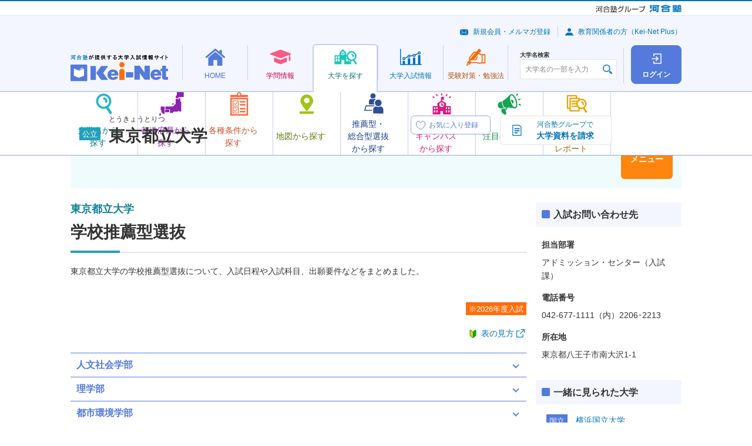

--- FILE ---
content_type: text/html; charset=UTF-8
request_url: https://search.keinet.ne.jp/1532/recommend/exam_rec
body_size: 350277
content:
<!DOCTYPE html>
<html lang="ja" dir="ltr">

<head>

  <!-- content info -->
<meta charset="utf-8">
<meta name="description" content="東京都立大学の学校推薦型選抜について、入試日程や入試科目、出願要件などをまとめました。">
<meta name="keywords" content="東京都立大学,Kei-Net,河合塾,資格,難易度,入試科目,入試日程,偏差値,学費,奨学金">
<link rel="canonical" href="//search.keinet.ne.jp/1532/recommend/exam_result">
<title>東京都立大学 | 学校推薦型選抜 | 河合塾Kei-Net大学検索システム</title>
  <meta name="viewport" content="width=device-width">
  <meta name="format-detection" content="telephone=no">
<!-- Shortcut Icon -->
<link rel="shortcut icon" href="/favicon.ico">
<link rel="apple-touch-icon-precomposed" href="/apple-touch-icon-precomposed.png">
<link rel="apple-touch-icon-precomposed" sizes="72x72" href="/apple-touch-icon-72x72-precomposed.png">
<link rel="apple-touch-icon-precomposed" sizes="114x114" href="/apple-touch-icon-114x114-precomposed.png">
<link rel="apple-touch-icon-precomposed" sizes="144x144" href="/apple-touch-icon-144x144-precomposed.png">
<!-- CSS : Common -->
  <link rel="stylesheet" href="/common/js/lib/slick/slick-theme.css">
  <link rel="stylesheet" href="/common/js/lib/slick/slick.css">
  <link rel="stylesheet" href="/common/css/kn-style.css?20250520">
  <link rel="stylesheet" href="/common/css/common.css?20250520">
  <link rel="stylesheet" href="/common/js/lib/swiper/swiper.min.css">
  <link rel="stylesheet" href="/recommend/css/recommend.css">
<!-- CSS : Unique --> 
<script>
  var univ_cd4=1532;
</script>

<!-- Global site tag (gtag.js) - Google Analytics -->
<script async src="https://www.googletagmanager.com/gtag/js?id=G-8P6R5RY7X6"></script>
</head>
<body>
  <noscript>
    <div class="kn-box -bg -supplement">
      <dl class="kn-d-list">
        <dt class="title">JavaScriptを有効（オン）にしてください。</dt>
        <dd class="contents">当サイトを正常に表示・機能させるにはブラウザの JavaScript を有効（オン）にしていただく必要がございます。JavaScript を有効にする方法は、お使いのブラウザのヘルプを参照してください。</dd>
      </dl>
    </div>
  </noscript>
  <div class="kn-wrapper">
    <!-- [ group-header ] -->
    <!-- *** DO NOT REMOVE *** -->
    <div class="kn-group-header">
      <p class="logo -group">
        <a href="https://www.kawaijuku.jp/jp/" target="_blank"><img src="/common/images/group/logo_kawaijuku-group_small.gif" alt="河合塾グループ"></a>
        <a href="https://www.kawai-juku.ac.jp/" target="_blank"><img src="/common/images/group/logo_kawaijuku.png" alt="河合塾"></a>
      </p>
    </div>
    <!-- /*** DO NOT REMOVE *** -->
    <!-- [ /group-header ] -->

    <header class="kn-header-2" id="kn-header-2">
      <div class="overlay"></div>
      <div class="upper">
        <p class="logo">
          <a href="https://www.keinet.ne.jp/">
            <picture>
              <source srcset="/common/images/header/logo_header_2.svg" media="(min-width: 768px)" width="166" height="45">
              <source srcset="/common/images/header/logo_header_2.svg" media="(max-width: 767px)" width="110" height="30">
              <img src="/common/images/header/logo_header_2.svg" alt="河合塾が提供する大学入試情報サイト Kei-Net">
            </picture>
          </a>
        </p>
        <div class="upper-buttons">
	          <a class="square-button -login" href="/search_login/login">
            <span class="square-button-icon"></span>
            <span class="square-button-text">ログイン</span>
          </a>
                  <button class="hamburger" id="kn-header-2-hamburger" aria-expanded="false" aria-controls="kn-header-2-drawer" aria-label="メニューの切替">
            <span class="hamburger-upper"></span>
            <span class="hamburger-middle"></span>
            <span class="hamburger-lower"></span>
            <span class="hamburger-text"></span>
          </button>
        </div>
      </div>
      <div class="lower">
	<nav class="nav">
          <ul class="nav-list">
            <li>
              <div class="mega-menu">
                <a class="mega-menu-button -home" href="https://www.keinet.ne.jp/">
                  <span class="mega-menu-button-inner">
                    <span class="mega-menu-icon"></span>
                    <span class="mega-menu-text">HOME</span>
                  </span>
                </a>
                <div class="mega-menu-contents">
                  <div class="mega-menu-container">
                    <div data-kn-header-2-menus-swiper="">
                      <ul class="menus">
                        <li>
                          <a class="menu -home-use" href="https://www.keinet.ne.jp/katsuyo.html">
                            <span class="menu-icon"></span>
                            <span class="menu-text-box">
                              <span class="menu-text">Kei-Net<br class="_hidden-pc">活用法</span>
                            </span>
                          </a>
                        </li>
                        <li>
                          <a class="menu -home-content" href="https://www.keinet.ne.jp/recommend/">
                            <span class="menu-icon"></span>
                            <span class="menu-text-box">
                              <span class="menu-text">オススメ<br>コンテンツ</span>
                            </span>
                          </a>
                        </li>
                        <li>
                          <a class="menu -home-magazine" href="https://www.keinet.ne.jp/eikan/">
                            <span class="menu-icon"></span>
                            <span class="menu-text-box">
                              <span class="menu-text">情報誌<br class="_hidden-sp">「栄冠めざして」</span>
                            </span>
                          </a>
                        </li>
                        <li>
                          <a class="menu -home-video" href="https://www.keinet.ne.jp/sns/">
                            <span class="menu-icon"></span>
                            <span class="menu-text-box">
                              <span class="menu-text">Kei-Netの<br class="_hidden-pc">動画</span>
                            </span>
                          </a>
                        </li>
                      </ul>
                      <div class="swiper-button-prev"></div>
                      <div class="swiper-button-next"></div>
                    </div>
                  </div>
                </div>
              </div>
            </li>
            <li>
              <div class="mega-menu">
                <a class="mega-menu-button -study" href="https://www.keinet.ne.jp/study/">
                  <span class="mega-menu-button-inner">
                    <span class="mega-menu-icon"></span>
                    <span class="mega-menu-text">学問情報</span>
                  </span>
                </a>
                <div class="mega-menu-contents">
                  <div class="mega-menu-container">
                    <div data-kn-header-2-menus-swiper="">
                      <ul class="menus">
                        <li>
                          <a class="menu -study-book" href="https://miraibook.jp/" target="_blank">
                            <span class="menu-icon"></span>
                            <span class="menu-text-box">
                              <span class="menu-text">みらいぶっく</span>
                            </span>
                          </a>
                        </li>
                        <li>
                          <a class="menu -study-living" href="https://www.keinet.ne.jp/study/living/">
                            <span class="menu-icon"></span>
                            <span class="menu-text-box">
                              <span class="menu-text">暮らしの中の学問</span>
                            </span>
                          </a>
                        </li>
                        <li>
                          <a class="menu -study-seminar" href="https://www.keinet.ne.jp/study/seminar/">
                            <span class="menu-icon"></span>
                            <span class="menu-text-box">
                              <span class="menu-text">ゼミ・研究室ナビ</span>
                            </span>
                          </a>
                        </li>
                        <li>
                          <a class="menu -study-event" href="https://www.keinet.ne.jp/study/event/">
                            <span class="menu-icon"></span>
                            <span class="menu-text-box">
                              <span class="menu-text">大学×学問<br>体験イベント</span>
                            </span>
                          </a>
                        </li>
                      </ul>
                      <div class="swiper-button-prev"></div>
                      <div class="swiper-button-next"></div>
                    </div>
                  </div>
                </div>
              </div>
            </li>
            <li>
              <div class="mega-menu">
                <a class="mega-menu-button -search -is-current" href="/">
                  <span class="mega-menu-button-inner">
                    <span class="mega-menu-icon"></span>
                    <span class="mega-menu-text">大学を探す</span>
                  </span>
                </a>
                <div class="mega-menu-contents">
                  <div class="mega-menu-container">
                    <div data-kn-header-2-menus-swiper="">
                      <ul class="menus">
                        <li>
                          <a class="menu -search-name js-modal" href="#modal-search-name">
                            <span class="menu-icon"></span>
                            <span class="menu-text-box">
                              <span class="menu-text">大学名から<br>探す</span>
                            </span>
                          </a>
                        </li>
                        <li>
                          <a class="menu -search-pref" href="/search/prefecture_map">
                            <span class="menu-icon"></span>
                            <span class="menu-text-box">
                              <span class="menu-text">都道府県から探す</span>
                            </span>
                          </a>
                        </li>
                        <li>
                          <a class="menu -search-conditions" href="/search/option">
                            <span class="menu-icon"></span>
                            <span class="menu-text-box">
                              <span class="menu-text">各種条件から探す</span>
                            </span>
                          </a>
                        </li>
                        <li>
                          <a class="menu -search-map" href="/search/map">
                            <span class="menu-icon"></span>
                            <span class="menu-text-box">
                              <span class="menu-text">地図から探す</span>
                            </span>
                          </a>
                        </li>
                        <li>
                          <a class="menu -search-recommend" href="/search/recommend">
                            <span class="menu-icon"></span>
                            <span class="menu-text-box">
                              <span class="menu-text">推薦型・<br>総合型選抜<br>から探す</span>
                            </span>
                          </a>
                        </li>
                        <li>
                          <a class="menu -search-campus" href="/search/open_campus_search">
                            <span class="menu-icon"></span>
                            <span class="menu-text-box">
                              <span class="menu-text">オープン<br>キャンパス<br>から探す</span>
                            </span>
                          </a>
                        </li>
                        <li>
                          <a class="menu -search-attn" href="https://www.keinet.ne.jp/search/focus/">
                            <span class="menu-icon"></span>
                            <span class="menu-text-box">
                              <span class="menu-text">注目の大学</span>
                            </span>
                          </a>
                        </li>
                        <li>
                          <a class="menu -search-report" href="https://www.keinet.ne.jp/search/report/">
                            <span class="menu-icon"></span>
                            <span class="menu-text-box">
                              <span class="menu-text">大学の今<br>トピック＆<br>レポート</span>
                            </span>
                          </a>
                        </li>
                      </ul>
                      <div class="swiper-button-prev"></div>
                      <div class="swiper-button-next"></div>
                    </div>
                  </div>
                </div>
              </div>
            </li>
            <li>
              <div class="mega-menu">
                <a class="mega-menu-button -exam" href="https://www.keinet.ne.jp/exam/">
                  <span class="mega-menu-button-inner">
                    <span class="mega-menu-icon"></span>
                    <span class="mega-menu-text">大学<br class="_hidden-pc">入試情報</span>
                  </span>
                </a>
                <div class="mega-menu-contents">
                  <div class="mega-menu-container">
                    <div data-kn-header-2-menus-swiper="">
                      <ul class="menus">
                        <li>
                          <a class="menu -exam-ranking" href="https://www.keinet.ne.jp/exam/ranking/">
                            <span class="menu-icon"></span>
                            <span class="menu-text-box">
                              <span class="menu-text">入試難易予想ランキング表</span>
                            </span>
                          </a>
                        </li>
                        <li>
                          <a class="menu -exam-system" href="https://www.keinet.ne.jp/exam/judgement/">
                            <span class="menu-icon"></span>
                            <span class="menu-text-box">
                              <span class="menu-text">模試判定<br>システム</span>
                            </span>
                          </a>
                        </li>
                        <li>
                          <a class="menu -exam-special" href="https://www.keinet.ne.jp/center/">
                            <span class="menu-icon"></span>
                            <span class="menu-text-box">
                              <span class="menu-text">共通テスト<br>特集</span>
                            </span>
                          </a>
                        </li>
                        <li>
                          <a class="menu -exam-basic" href="https://www.keinet.ne.jp/exam/basic/">
                            <span class="menu-icon"></span>
                            <span class="menu-text-box">
                              <span class="menu-text">入試の<br>基礎知識</span>
                            </span>
                          </a>
                        </li>
                        <li>
                          <a class="menu -exam-latest" href="https://www.keinet.ne.jp/exam/future/">
                            <span class="menu-icon"></span>
                            <span class="menu-text-box">
                              <span class="menu-text">最新入試情報</span>
                            </span>
                          </a>
                        </li>
                        <li>
                          <a class="menu -exam-history" href="https://www.keinet.ne.jp/exam/past/">
                            <span class="menu-icon"></span>
                            <span class="menu-text-box">
                              <span class="menu-text">過去の<br>入試情報</span>
                            </span>
                          </a>
                        </li>
                        <li>
                          <a class="menu -exam-article" href="https://www.keinet.ne.jp/exam/tips/">
                            <span class="menu-icon"></span>
                            <span class="menu-text-box">
                              <span class="menu-text">お役立ち記事</span>
                            </span>
                          </a>
                        </li>
                      </ul>
                      <div class="swiper-button-prev"></div>
                      <div class="swiper-button-next"></div>
                    </div>
                  </div>
                </div>
              </div>
            </li>
            <li>
              <div class="mega-menu">
                <a class="mega-menu-button -learning" href="https://www.keinet.ne.jp/learning/">
                  <span class="mega-menu-button-inner">
                    <span class="mega-menu-icon"></span>
                    <span class="mega-menu-text">受験対策・<br class="_hidden-pc">勉強法</span>
                  </span>
                </a>
                <div class="mega-menu-contents">
                  <div class="mega-menu-container">
                    <div data-kn-header-2-menus-swiper="">
                      <ul class="menus">
                        <li>
                          <a class="menu -learning-test" href="https://www.keinet.ne.jp/learning/center/">
                            <span class="menu-icon"></span>
                            <span class="menu-text-box">
                              <span class="menu-text">共通テスト<br>対策</span>
                            </span>
                          </a>
                        </li>
                        <li>
                          <a class="menu -learning-university" href="https://www.keinet.ne.jp/learning/univ/">
                            <span class="menu-icon"></span>
                            <span class="menu-text-box">
                              <span class="menu-text">大学別対策</span>
                            </span>
                          </a>
                        </li>
                        <li>
                          <a class="menu -learning-national" href="https://www.keinet.ne.jp/learning/national/">
                            <span class="menu-icon"></span>
                            <span class="menu-text-box">
                              <span class="menu-text">国公立大<br>二次試験対策</span>
                            </span>
                          </a>
                        </li>
                        <li>
                          <a class="menu -learning-essay" href="https://www.keinet.ne.jp/learning/essay/">
                            <span class="menu-icon"></span>
                            <span class="menu-text-box">
                              <span class="menu-text">小論文・<br>総合問題対策</span>
                            </span>
                          </a>
                        </li>
                        <li>
                          <a class="menu -learning-interview" href="https://www.keinet.ne.jp/learning/interview/">
                            <span class="menu-icon"></span>
                            <span class="menu-text-box">
                              <span class="menu-text">面接対策</span>
                            </span>
                          </a>
                        </li>
                        <li>
                          <a class="menu -learning-practical" href="https://www.keinet.ne.jp/learning/practical-skill/">
                            <span class="menu-icon"></span>
                            <span class="menu-text-box">
                              <span class="menu-text">実技対策</span>
                            </span>
                          </a>
                        </li>
                        <li>
                          <a class="menu -learning-mock" href="https://www.keinet.ne.jp/learning/trial/">
                            <span class="menu-icon"></span>
                            <span class="menu-text-box">
                              <span class="menu-text">模試の活用法</span>
                            </span>
                          </a>
                        </li>
                        <li>
                          <a class="menu -learning-choose" href="https://www.keinet.ne.jp/learning/reference/">
                            <span class="menu-icon"></span>
                            <span class="menu-text-box">
                              <span class="menu-text">参考書の<br>選び方</span>
                            </span>
                          </a>
                        </li>
                        <li>
                          <a class="menu -learning-method" href="https://www.keinet.ne.jp/learning/senior/">
                            <span class="menu-icon"></span>
                            <span class="menu-text-box">
                              <span class="menu-text">先輩の勉強法</span>
                            </span>
                          </a>
                        </li>
                      </ul>
                      <div class="swiper-button-prev"></div>
                      <div class="swiper-button-next"></div>
                    </div>
                  </div>
                </div>
              </div>
            </li>
          </ul>
        </nav>      </div>
      <div class="drawer" id="kn-header-2-drawer">
        <div class="search">
          <div class="kn-university-search">
            <label class="search-label" for="university-search">大学名検索</label>
            <div class="input">
              <input type="text" class="kn-textbox ui" id="university-search" name="search" value="" placeholder="大学名の一部を入力" autocomplete="off">
            </div>
          </div>
        </div>
        <div class="sub-menus">
          <ul class="links">
            <li><a class="link -mail" href="https://www.keinet.ne.jp/signup/">新規会員・メルマガ登録</a></li>
            <li><a class="link -avater" href="https://www.keinet.ne.jp/teacher/">教育関係者の方（Kei-Net Plus）</a></li>
          </ul>
	
        </div>
      </div>
    </header>
    <div>
      <aside class="kn-modal-contents">
        <div id="modal-search-name">
          <div class="kn-header-2-modal">
            <h2>大学名から探す</h2>
            <p>大学名の一部を入力し、表示される大学名をクリックすると、詳細情報を確認できるページに移動します。</p>
            <div class="kn-university-search">
              <div class="input">
                <input type="text" class="kn-textbox ui" name="search" value="" placeholder="大学名の一部を入力" autocomplete="off">
              </div>
            </div>
          </div>
        </div>
      </aside>
    </div>
    
    <div class="l-university-detail">
<!-- //個別大学情報共通ヘッダ -->

<div class="l-university-detail__header">
        <div class="c-university-detail-header c-university-detail-header--public">
          <div class="c-university-detail-header__details">
            <div class="c-university-detail-header__head">
              <div class="c-university-detail-header__label">
		<i class="kn-label -bg -bluegreen">公立</i>
              </div>
              <div class="c-university-detail-header__heading">
                <p class="c-university-detail-header__hiragana">とうきょうとりつ</p>
                <h1 class="c-university-detail-header__title">東京都立大学</h1>
              </div>
            </div>
            <div class="c-university-detail-header__favorite-button">
              <label class="c-favorite-button" data-micromodal-trigger="login-modal">
                <input type="checkbox" disabled>
                <span class="c-favorite-button__text">
                  <span class="c-favorite-button__text-default">お気に入り登録</span>
                  <span class="c-favorite-button__text-checked">お気に入り登録済</span>
                  <span class="c-favorite-button__text-sp">お気に入り</span>
                </span>
              </label>
            </div>
          </div>
          <ul class="c-university-detail-header__menus">
            <li class="c-university-detail-header__menu-item">
		              <a href="https://www.eikan-special.jp/request_cart/?cd=1532&media=kei-net" target="_blank" class="kn-btn -decoration kno-doc-button" onclick="kei_request_ga();">
                <img src="/common/images/icons/ico_doc_01.svg" alt="">
                <b>河合塾グループで</b>
                <b>大学資料を請求</b>
              </a>
		
		            </li>
            <li class="c-university-detail-header__menu-item">
              <button type="button" data-micromodal-trigger="university-modal" class="c-university-detail-header__menu-button">大学情報<br class="_hidden-sp">メニュー</button>
            </li>
          </ul>
        </div>
      </div>
<!-- 個別大学情報メニュー画面共通-->
      	<div class="modal micromodal-slide" id="university-modal">
	<div class="modal-overlay" tabindex="-1" data-micromodal-close>
	  <div class="modal-container">
		<div class="modal-inner">
		  <button class="modal-close" data-micromodal-close><img src="/common/images/icons/ico_close_02.svg" alt=""></button>
		  <div class="modal-head">
			<div class="kn-grid _jc-sb">
			  <div class="col-6 col-24-sp">
				<a href="/1532" class="kn-btn -back -full"><b>大学トップ</b></a>
			  </div>
			  <div class="col-6 _hidden-sp"> <a href="https://www.tmu.ac.jp/" target="_blank" class="kn-btn -forward -popup -full"><b>大学HP</b></a>	</div>
	</div>
    </div>
    <div class="modal-body">
	<div class="kn-grid">	<div class="col-6 col-24-sp">
	<dl class="kn-accordion kno-accordion-university kno-accordion-university--orange js-accordion">
		<dt class="trigger -active">大学からのお知らせ</dt>
		<dd class="target">
		  <ul class="c-university-links c-university-links--orange">
	
<li class="c-university-links__item">
		<a class="c-university-link c-university-link--news-zeminar" href="/1532/topics/32">ゼミ研究室紹介</a>
		</li>	</ul>
	</dd>
	</dl>
	</div>	<div class="col-6 col-24-sp">
	<dl class="kn-accordion kno-accordion-university kno-accordion-university--light-purple js-accordion">
	  <dt class="trigger -active">大学概要</dt>
	  <dd class="target">
		<ul class="c-university-links c-university-links--light-purple"><li class="c-university-links__item">
		<a class="c-university-link c-university-link--overview-faculty" href="/1532/outline/department">学部・学科</a> 
		</li><li class="c-university-links__item">
			<a href="/1532/outline/campus" class="c-university-link c-university-link--overview-campus">キャンパス所在地</a>
			</li> <li class="c-university-links__item">
			<a href="/1532/outline/licential" class="c-university-link c-university-link--overview-acquirable">
			取得可能資格</a>
			</li><li class="c-university-links__item">
			<a href="#" class="c-university-link c-university-link--overview-open is-disabled">
			  オープンキャンパス</a>
			  </li><li class="c-university-links__item">
			<a href="/1532/outline/expense" class="c-university-link c-university-link--overview-school">
			学費</a>
			</li><li class="c-university-links__item">
			<a href="/1532/outline/scholarship" class="c-university-link c-university-link--overview-scholarship">
			奨学金制度</a>
			</li><li class="c-university-links__item">
			<a href="/1532/outline/admission_employment" class="c-university-link c-university-link--overview-enter">
			進学・就職実績</a>
			</li>
	</ul>
	</dd>
  </dl>
</div>	<div class="col-6 col-24-sp">
	<dl class="kn-accordion kno-accordion-university kno-accordion-university--light-purple js-accordion">
	  <dt class="trigger -active">一般選抜</dt>
	  <dd class="target">
		<ul class="c-university-links c-university-links--light-purple">
		 <li class="c-university-links__item">
			<a href="/1532/general/exam_subject" class="c-university-link c-university-link--selection-examination_subjects">
			入試科目</a>
			</li><li class="c-university-links__item">
			<a href="/1532/general/border_rate" class="c-university-link c-university-link--selection-deviation">
			偏差値(ボーダーライン)</a>
			</li><li class="c-university-links__item">
			<a href="/1532/general/exam_changes" class="c-university-link c-university-link--selection-examination_change">
			入試変更点</a>
			</li><li class="c-university-links__item">
			<a href="/1532/general/schedule" class="c-university-link c-university-link--selection-examination_schedule">
			入試日程・会場</a>
			</li><li class="c-university-links__item">
			<a href="/1532/general/exam_fee" class="c-university-link c-university-link--selection-entrance">
			受験料</a>
            </li><li class="c-university-links__item">
				<a href="/1532/general/exam_result" class="c-university-link c-university-link--selection-examination_result">
				入試結果</a>
				</li>
	</ul>
	</dd>
  </dl>
</div><div class="col-6 col-24-sp">
<dl class="kn-accordion kno-accordion-university kno-accordion-university--light-purple js-accordion">
  <dt class="trigger -active">推薦型・総合型選抜</dt>
  <dd class="target">
	<ul class="c-university-links c-university-links--light-purple"><li class="c-university-links__item">
			<a href="/1532/recommend/exam_rec" class="c-university-link c-university-link--total-selection-recommendation">
			学校推薦型選抜</a>
			</li><li class="c-university-links__item">
			<a href="/1532/recommend/exam_ao" class="c-university-link c-university-link--total-selection-total">
			総合型選抜</a>
			</li><li class="c-university-links__item">
			<a href="/1532/recommend/exam_result" class="c-university-link c-university-link--total-selection-result">
			入試結果</a>
			</li>
</ul>
</dd>
</dl>
</div>
</div>
<div class="_ta-c _hidden-pc _mt-15"><a href="https://www.tmu.ac.jp/" target="_blank" class="kn-btn -forward -popup"><b>大学HP</b></a></div>
</div>
<div class="modal-foot">
<div class="_ta-c">
<button type="button" class="kn-btn -decoration kno-modal-close-button" data-micromodal-close>
<img src="/common/images/icons/ico_close_03.svg" alt="">
<b>閉じる</b>
</button>
</div>
</div>
</div>
</div>
</div>
</div>

      <div class="l-university-detail__column">
        <main class="l-university-detail__main" id=main>
          <section>
            <h1 class="kn-ttl -h1 _mr-0 _ml-0 -bluegreen"><b class="subtitle">東京都立大学</b>学校推薦型選抜</h1>
            <p class="kn-txt">東京都立大学の学校推薦型選抜について、入試日程や入試科目、出願要件などをまとめました。</p>
            <div class="kn-grid">
              <div class="col-24 _d-f _jc-sb -fw-w">
		              </div>
	              <div class="col-24 _ta-r">
                <i class="kn-label -bg -orange _mr-0">※2026年度入試</i>
              </div>
	              <div class="col-24">
                <p class="kn-txt _ta-r"><a href="/static/info/help_suisen.html" target="_blank" class="kn-link -popup kno-link-beginner">表の見方</a></p>
              </div>
            </div>
            <div class="kn-grid">
              <div class="col-24">
                <dl class="kn-accordion js-accordion">
	                  <dt class="trigger dep_area">人文社会学部</dt>
                  <dd class="target _mah-full">
                    <dl class="kn-accordion js-accordion">
		                      <dt class="trigger sub_area " id="15320601">人間社会学科</dt>
                      <dd class="target _mah-full">
                        <dl class="kn-d-list -decoration">
			                          <dt class="title" id="153206011">学校推薦型-一般推薦（10）</dt>
                          <dd class="contents">
                            <dl class="kn-d-list">
                              <dt class="title"></dt>
                              <dd class="contents">
                                <div class="kn-grid">
                                  <div class="col-24">
				                                    <table class="kn-tbl -tr-col2 _mt-5">
                                      <colgroup>
                                        <col class="_w-grid-4">
                                        <col class="_w-grid-4">
                                        <col class="_w-grid-4">
                                        <col class="_w-grid-4">
                                        <col class="_w-grid-4">
                                        <col class="_w-grid-4">
                                      </colgroup>
                                      <thead>
                                        <tr>
                                          <th colspan="6">出願要件</th>
                                        </tr>
                                      </thead>
                                      <tbody>
                                        <tr>
                                          <th class="_ta-c">現役／既卒</th>
                                          <th class="_ta-c">専／併</th>
                                          <th class="_ta-c">学科条件</th>
                                          <th class="_ta-c">地域条件</th>
                                          <th class="_ta-c">評定／概評</th>
                                          <th class="_ta-c">活動歴等</th>
                                        </tr>
                                        <tr>
                                          <td class="_ta-c" data-label="現役／既卒">現役</td>
                                          <td class="_ta-c" data-label="専／併">専願</td>
                                          <td class="_ta-c" data-label="学科条件">&nbsp;</td>
                                          <td class="_ta-c" data-label="地域条件">&nbsp;</td>
                                          <td class="_ta-c" data-label="評定／概評">4.0</td>
                                          <td class="_ta-c" data-label="活動歴等">&nbsp;</td>
                                        </tr>
                                        <tr>
                                          <th class="_ta-c">履修条件</th>
                                          <th class="_ta-c">取得資格</th>
                                          <th class="_ta-c">人数条件</th>
                                          <th class="_ta-c">卒後条件</th>
                                          <th class="_ta-c">性別</th>
                                          <th class="_ta-c">その他</th>
                                        </tr>
                                        <tr>
                                          <td class="_ta-c" data-label="履修条件">&nbsp;</td>
                                          <td class="_ta-c" data-label="取得資格">&nbsp;</td>
                                          <td class="_ta-c" data-label="人数条件">有</td>
                                          <td class="_ta-c" data-label="卒後条件">&nbsp;</td>
                                          <td class="_ta-c" data-label="性別">&nbsp;</td>
                                          <td class="_ta-c" data-label="その他">&nbsp;</td>
                                        </tr>
                                      </tbody>
                                    </table>
                                    <div class="c-more-accordion" data-more-accordion data-more-accordion-open="入試日程・選抜方法などを表示" data-more-accordion-close="入試日程・選抜方法などを非表示" data-more-accordion-is-remove="false">
				                                      <button class="c-more-accordion__trigger" data-more-accordion-trigger type="button">
                                        <span class="c-more-accordion__label" data-more-accordion-label>入試日程・選抜方法などを表示</span>
                                      </button>
				                                      <div class="c-more-accordion__contents _mt-15" data-more-accordion-contents>
                                        <div class="kn-grid">
				                                          <div class="col-24">
                                            <div class="kn-box">
					【評定/概評】いずれかに該当、①全体が4.0以上、②「英・国・地歴公民」の平均が4.3以上、③「英・数・国」の平均が4.3以上
                                            </div>
                                          </div>
								                                          <div class="col-24">
                                            <table class="kn-tbl">
                                              <thead>
                                                <tr>
                                                  <th>出願書類</th>
                                                </tr>
                                              </thead>
                                              <tbody>
                                                <tr>
                                                  <td class="_ta-c">調査書、推薦書、志望理由書、面接カード</td>
                                                </tr>
                                              </tbody>
                                            </table>
                                          </div>
								                                          <div class="col-24">
									                                            <table class="kn-tbl -middle table-schedule-pc">
                                              <colgroup>
                                                <col class="_w-grid-4">
                                                <col class="_w-grid-5">
                                                <col class="_w-grid-5">
                                                <col class="_w-grid-5">
                                                <col class="_w-grid-5">
                                              </colgroup>
                                              <tbody>
                                                <tr>
                                                  <th class="_ta-c -th-color" colspan="5">入試日程</th>
                                                </tr>
                                                <tr>
                                                  <th class="_ta-c">&nbsp;</th>
                                                  <th class="_ta-c">出願締切日</th>
                                                  <th class="_ta-c">試験日</th>
                                                  <th class="_ta-c">合格発表日</th>
                                                  <th class="_ta-c">手続締切日</th>
                                                </tr>
												                                                <tr>
                                                  <th class="_ta-c">1次</th>
                                                  <td class="_ta-c">11/6着</td>
                                                  <td class="_ta-c"></td>
                                                  <td class="_ta-c">11/20</td>
                                                  <td class="_ta-c"></td>
                                                </tr>
												                                                <tr>
                                                  <th class="_ta-c">2次</th>
                                                  <td class="_ta-c"></td>
                                                  <td class="_ta-c">11/29</td>
                                                  <td class="_ta-c">2/10</td>
                                                  <td class="_ta-c">2/18</td>
                                                </tr>
												                                              </tbody>
                                            </table>
                                            <table class="kn-tbl -middle table-schedule-sp">
                                              <colgroup>
                                                <col class="_w-grid-6">
						                                                <col class="_w-grid-9">
						                                                <col class="_w-grid-9">
						                                              </colgroup>
                                              <thead>
                                                <tr>
                                                  <th class="_ta-c" colspan="4">入試日程</th>
                                                </tr>
                                              </thead>
                                              <tbody>
                                                <tr>
                                                  <th class="_ta-c">&nbsp;</th>
												                                                  <th class="_ta-c">1次</th>
												                                                  <th class="_ta-c">2次</th>
												                                                </tr>
                                                <tr>
                                                  <th class="_ta-c">出願締切日</th>
												                                                  <td class="_ta-c">11/6着</td>
												                                                  <td class="_ta-c"></td>
												                                                </tr>
                                                <tr>
                                                  <th class="_ta-c">試験日</th>
												                                                  <td class="_ta-c"></td>
												                                                  <td class="_ta-c">11/29</td>
												                                                </tr>
                                                <tr>
                                                  <th class="_ta-c">合格発表日</th>
												                                                  <td class="_ta-c">11/20</td>
												                                                  <td class="_ta-c">2/10</td>
												                                                </tr>
                                                <tr>
                                                  <th class="_ta-c">手続締切日</th>
												                                                  <td class="_ta-c"></td>
												                                                  <td class="_ta-c">2/18</td>
												                                                </tr>
                                              </tbody>
                                            </table>
													                                          </div>
										                                          <div class="col-24">
                                            <table class="kn-tbl -transform">
                                              <colgroup>
                                                <col class="_w-grid-4">
                                                <col class="_w-grid-20">
                                              </colgroup>
                                              <thead>
                                                <tr>
                                                  <th colspan="2">1次試験</th>
                                                </tr>
                                              </thead>
                                              <tbody>
                                                <tr class="_hidden-pc">
                                                  <th class="-th-color">1次試験</th>
                                                </tr>
                                                <tr>
                                                  <th class="_ta-c-sp">試験科目</th>
                                                  <td class="_ta-c-sp">書類審査</td>
                                                </tr>
						                                              </tbody>
                                            </table>
                                          </div>
										                                          <div class="col-24">
                                            <table class="kn-tbl -transform">
                                              <colgroup>
                                                <col class="_w-grid-4">
                                                <col class="_w-grid-20">
                                              </colgroup>
                                              <thead>
                                                <tr>
                                                  <th colspan="2">2次試験</th>
                                                </tr>
                                              </thead>
                                              <tbody>
                                                <tr class="_hidden-pc">
                                                  <th class="-th-color">2次試験</th>
                                                </tr>
                                                <tr>
                                                  <th class="_ta-c-sp">試験科目</th>
                                                  <td class="_ta-c-sp">面接、小論文、共通テスト</td>
                                                </tr>
						                                                <tr>
                                                  <th colspan="2" class="_ta-c-sp">備考</th>
                                                </tr>
                                                <tr>
                                                  <td colspan="2">※共通テスト：6教科7科目<br />
1次選抜との総合判定</td>
                                                </tr>
						                                              </tbody>
                                            </table>
                                          </div>
														                                        </div>
                                      </div>
                                    </div>
                                  </div>
                                </div>
                              </dd>
                            </dl>
                          </dd>
			                        </dl>
                      </dd>
		                      <dt class="trigger sub_area " id="15320602">人文学科</dt>
                      <dd class="target _mah-full">
                        <dl class="kn-d-list -decoration">
			                          <dt class="title" id="153206022">学校推薦型-一般推薦（5）</dt>
                          <dd class="contents">
                            <dl class="kn-d-list">
                              <dt class="title"></dt>
                              <dd class="contents">
                                <div class="kn-grid">
                                  <div class="col-24">
				                                    <table class="kn-tbl -tr-col2 _mt-5">
                                      <colgroup>
                                        <col class="_w-grid-4">
                                        <col class="_w-grid-4">
                                        <col class="_w-grid-4">
                                        <col class="_w-grid-4">
                                        <col class="_w-grid-4">
                                        <col class="_w-grid-4">
                                      </colgroup>
                                      <thead>
                                        <tr>
                                          <th colspan="6">出願要件</th>
                                        </tr>
                                      </thead>
                                      <tbody>
                                        <tr>
                                          <th class="_ta-c">現役／既卒</th>
                                          <th class="_ta-c">専／併</th>
                                          <th class="_ta-c">学科条件</th>
                                          <th class="_ta-c">地域条件</th>
                                          <th class="_ta-c">評定／概評</th>
                                          <th class="_ta-c">活動歴等</th>
                                        </tr>
                                        <tr>
                                          <td class="_ta-c" data-label="現役／既卒">現役</td>
                                          <td class="_ta-c" data-label="専／併">専願</td>
                                          <td class="_ta-c" data-label="学科条件">&nbsp;</td>
                                          <td class="_ta-c" data-label="地域条件">&nbsp;</td>
                                          <td class="_ta-c" data-label="評定／概評">4.0</td>
                                          <td class="_ta-c" data-label="活動歴等">&nbsp;</td>
                                        </tr>
                                        <tr>
                                          <th class="_ta-c">履修条件</th>
                                          <th class="_ta-c">取得資格</th>
                                          <th class="_ta-c">人数条件</th>
                                          <th class="_ta-c">卒後条件</th>
                                          <th class="_ta-c">性別</th>
                                          <th class="_ta-c">その他</th>
                                        </tr>
                                        <tr>
                                          <td class="_ta-c" data-label="履修条件">&nbsp;</td>
                                          <td class="_ta-c" data-label="取得資格">有</td>
                                          <td class="_ta-c" data-label="人数条件">有</td>
                                          <td class="_ta-c" data-label="卒後条件">&nbsp;</td>
                                          <td class="_ta-c" data-label="性別">&nbsp;</td>
                                          <td class="_ta-c" data-label="その他">&nbsp;</td>
                                        </tr>
                                      </tbody>
                                    </table>
                                    <div class="c-more-accordion" data-more-accordion data-more-accordion-open="入試日程・選抜方法などを表示" data-more-accordion-close="入試日程・選抜方法などを非表示" data-more-accordion-is-remove="false">
				                                      <button class="c-more-accordion__trigger" data-more-accordion-trigger type="button">
                                        <span class="c-more-accordion__label" data-more-accordion-label>入試日程・選抜方法などを表示</span>
                                      </button>
				                                      <div class="c-more-accordion__contents _mt-15" data-more-accordion-contents>
                                        <div class="kn-grid">
				                                          <div class="col-24">
                                            <div class="kn-box">
					【評定/概評】いずれかに該当、①全体が4.0以上、②「外国語・国・地歴公民」の平均が4.3以上、③「外国語・数・国」の平均が4.3以上<br />
【取得資格】英検準2級1700以上、独検3級以上、仏検準2級以上 等
                                            </div>
                                          </div>
								                                          <div class="col-24">
                                            <table class="kn-tbl">
                                              <thead>
                                                <tr>
                                                  <th>出願書類</th>
                                                </tr>
                                              </thead>
                                              <tbody>
                                                <tr>
                                                  <td class="_ta-c">調査書、推薦書、志望理由書、面接カード</td>
                                                </tr>
                                              </tbody>
                                            </table>
                                          </div>
								                                          <div class="col-24">
									                                            <table class="kn-tbl -middle table-schedule-pc">
                                              <colgroup>
                                                <col class="_w-grid-4">
                                                <col class="_w-grid-5">
                                                <col class="_w-grid-5">
                                                <col class="_w-grid-5">
                                                <col class="_w-grid-5">
                                              </colgroup>
                                              <tbody>
                                                <tr>
                                                  <th class="_ta-c -th-color" colspan="5">入試日程</th>
                                                </tr>
                                                <tr>
                                                  <th class="_ta-c">&nbsp;</th>
                                                  <th class="_ta-c">出願締切日</th>
                                                  <th class="_ta-c">試験日</th>
                                                  <th class="_ta-c">合格発表日</th>
                                                  <th class="_ta-c">手続締切日</th>
                                                </tr>
												                                                <tr>
                                                  <th class="_ta-c">1次</th>
                                                  <td class="_ta-c">11/6着</td>
                                                  <td class="_ta-c"></td>
                                                  <td class="_ta-c">11/20</td>
                                                  <td class="_ta-c"></td>
                                                </tr>
												                                                <tr>
                                                  <th class="_ta-c">2次</th>
                                                  <td class="_ta-c"></td>
                                                  <td class="_ta-c">11/29</td>
                                                  <td class="_ta-c">12/15</td>
                                                  <td class="_ta-c">1/22</td>
                                                </tr>
												                                              </tbody>
                                            </table>
                                            <table class="kn-tbl -middle table-schedule-sp">
                                              <colgroup>
                                                <col class="_w-grid-6">
						                                                <col class="_w-grid-9">
						                                                <col class="_w-grid-9">
						                                              </colgroup>
                                              <thead>
                                                <tr>
                                                  <th class="_ta-c" colspan="4">入試日程</th>
                                                </tr>
                                              </thead>
                                              <tbody>
                                                <tr>
                                                  <th class="_ta-c">&nbsp;</th>
												                                                  <th class="_ta-c">1次</th>
												                                                  <th class="_ta-c">2次</th>
												                                                </tr>
                                                <tr>
                                                  <th class="_ta-c">出願締切日</th>
												                                                  <td class="_ta-c">11/6着</td>
												                                                  <td class="_ta-c"></td>
												                                                </tr>
                                                <tr>
                                                  <th class="_ta-c">試験日</th>
												                                                  <td class="_ta-c"></td>
												                                                  <td class="_ta-c">11/29</td>
												                                                </tr>
                                                <tr>
                                                  <th class="_ta-c">合格発表日</th>
												                                                  <td class="_ta-c">11/20</td>
												                                                  <td class="_ta-c">12/15</td>
												                                                </tr>
                                                <tr>
                                                  <th class="_ta-c">手続締切日</th>
												                                                  <td class="_ta-c"></td>
												                                                  <td class="_ta-c">1/22</td>
												                                                </tr>
                                              </tbody>
                                            </table>
													                                          </div>
										                                          <div class="col-24">
                                            <table class="kn-tbl -transform">
                                              <colgroup>
                                                <col class="_w-grid-4">
                                                <col class="_w-grid-20">
                                              </colgroup>
                                              <thead>
                                                <tr>
                                                  <th colspan="2">1次試験</th>
                                                </tr>
                                              </thead>
                                              <tbody>
                                                <tr class="_hidden-pc">
                                                  <th class="-th-color">1次試験</th>
                                                </tr>
                                                <tr>
                                                  <th class="_ta-c-sp">試験科目</th>
                                                  <td class="_ta-c-sp">書類審査、取得資格</td>
                                                </tr>
						                                              </tbody>
                                            </table>
                                          </div>
										                                          <div class="col-24">
                                            <table class="kn-tbl -transform">
                                              <colgroup>
                                                <col class="_w-grid-4">
                                                <col class="_w-grid-20">
                                              </colgroup>
                                              <thead>
                                                <tr>
                                                  <th colspan="2">2次試験</th>
                                                </tr>
                                              </thead>
                                              <tbody>
                                                <tr class="_hidden-pc">
                                                  <th class="-th-color">2次試験</th>
                                                </tr>
                                                <tr>
                                                  <th class="_ta-c-sp">試験科目</th>
                                                  <td class="_ta-c-sp">面接</td>
                                                </tr>
						                                                <tr>
                                                  <th colspan="2" class="_ta-c-sp">備考</th>
                                                </tr>
                                                <tr>
                                                  <td colspan="2">1次選抜との総合判定</td>
                                                </tr>
						                                              </tbody>
                                            </table>
                                          </div>
										                                          <div class="col-24">
                                            <table class="kn-tbl -transform">
                                              <colgroup>
                                                <col class="_w-grid-4">
                                                <col class="_w-grid-20">
                                              </colgroup>
                                              <thead>
                                                <tr>
                                                  <th colspan="2">3次試験</th>
                                                </tr>
                                              </thead>
                                              <tbody>
                                                <tr class="_hidden-pc">
                                                  <th class="-th-color">3次試験</th>
                                                </tr>
                                                <tr>
                                                  <th class="_ta-c-sp">試験科目</th>
                                                  <td class="_ta-c-sp">共通テスト</td>
                                                </tr>
						                                                <tr>
                                                  <th colspan="2" class="_ta-c-sp">備考</th>
                                                </tr>
                                                <tr>
                                                  <td colspan="2">※共通テスト：6教科7科目<br />
&lt;共通テスト&gt;結果は合否に影響しないが、受験しない場合は合格後でも合格を取り消す</td>
                                                </tr>
						                                              </tbody>
                                            </table>
                                          </div>
								                                        </div>
                                      </div>
                                    </div>
                                  </div>
                                </div>
                              </dd>
                            </dl>
                          </dd>
			                        </dl>
                      </dd>
		                    </dl>
                  </dd>
	                  <dt class="trigger dep_area">理学部</dt>
                  <dd class="target _mah-full">
                    <dl class="kn-accordion js-accordion">
		                      <dt class="trigger sub_area " id="15324001">数理科学科</dt>
                      <dd class="target _mah-full">
                        <dl class="kn-d-list -decoration">
			                          <dt class="title" id="153240013">学校推薦型-一般推薦（6）</dt>
                          <dd class="contents">
                            <dl class="kn-d-list">
                              <dt class="title"></dt>
                              <dd class="contents">
                                <div class="kn-grid">
                                  <div class="col-24">
				                                    <table class="kn-tbl -tr-col2 _mt-5">
                                      <colgroup>
                                        <col class="_w-grid-4">
                                        <col class="_w-grid-4">
                                        <col class="_w-grid-4">
                                        <col class="_w-grid-4">
                                        <col class="_w-grid-4">
                                        <col class="_w-grid-4">
                                      </colgroup>
                                      <thead>
                                        <tr>
                                          <th colspan="6">出願要件</th>
                                        </tr>
                                      </thead>
                                      <tbody>
                                        <tr>
                                          <th class="_ta-c">現役／既卒</th>
                                          <th class="_ta-c">専／併</th>
                                          <th class="_ta-c">学科条件</th>
                                          <th class="_ta-c">地域条件</th>
                                          <th class="_ta-c">評定／概評</th>
                                          <th class="_ta-c">活動歴等</th>
                                        </tr>
                                        <tr>
                                          <td class="_ta-c" data-label="現役／既卒">現役</td>
                                          <td class="_ta-c" data-label="専／併">専願</td>
                                          <td class="_ta-c" data-label="学科条件">&nbsp;</td>
                                          <td class="_ta-c" data-label="地域条件">&nbsp;</td>
                                          <td class="_ta-c" data-label="評定／概評">&nbsp;</td>
                                          <td class="_ta-c" data-label="活動歴等">&nbsp;</td>
                                        </tr>
                                        <tr>
                                          <th class="_ta-c">履修条件</th>
                                          <th class="_ta-c">取得資格</th>
                                          <th class="_ta-c">人数条件</th>
                                          <th class="_ta-c">卒後条件</th>
                                          <th class="_ta-c">性別</th>
                                          <th class="_ta-c">その他</th>
                                        </tr>
                                        <tr>
                                          <td class="_ta-c" data-label="履修条件">&nbsp;</td>
                                          <td class="_ta-c" data-label="取得資格">&nbsp;</td>
                                          <td class="_ta-c" data-label="人数条件">有</td>
                                          <td class="_ta-c" data-label="卒後条件">&nbsp;</td>
                                          <td class="_ta-c" data-label="性別">&nbsp;</td>
                                          <td class="_ta-c" data-label="その他">&nbsp;</td>
                                        </tr>
                                      </tbody>
                                    </table>
                                    <div class="c-more-accordion" data-more-accordion data-more-accordion-open="入試日程・選抜方法などを表示" data-more-accordion-close="入試日程・選抜方法などを非表示" data-more-accordion-is-remove="false">
				                                      <button class="c-more-accordion__trigger" data-more-accordion-trigger type="button">
                                        <span class="c-more-accordion__label" data-more-accordion-label>入試日程・選抜方法などを表示</span>
                                      </button>
				                                      <div class="c-more-accordion__contents _mt-15" data-more-accordion-contents>
                                        <div class="kn-grid">
								                                          <div class="col-24">
                                            <table class="kn-tbl">
                                              <thead>
                                                <tr>
                                                  <th>出願書類</th>
                                                </tr>
                                              </thead>
                                              <tbody>
                                                <tr>
                                                  <td class="_ta-c">調査書、推薦書、志望理由書、活動報告書、面接カード</td>
                                                </tr>
                                              </tbody>
                                            </table>
                                          </div>
								                                          <div class="col-24">
									                                            <table class="kn-tbl -middle table-schedule-pc">
                                              <colgroup>
                                                <col class="_w-grid-4">
                                                <col class="_w-grid-5">
                                                <col class="_w-grid-5">
                                                <col class="_w-grid-5">
                                                <col class="_w-grid-5">
                                              </colgroup>
                                              <tbody>
                                                <tr>
                                                  <th class="_ta-c -th-color" colspan="5">入試日程</th>
                                                </tr>
                                                <tr>
                                                  <th class="_ta-c">&nbsp;</th>
                                                  <th class="_ta-c">出願締切日</th>
                                                  <th class="_ta-c">試験日</th>
                                                  <th class="_ta-c">合格発表日</th>
                                                  <th class="_ta-c">手続締切日</th>
                                                </tr>
												                                                <tr>
                                                  <th class="_ta-c">1次</th>
                                                  <td class="_ta-c">11/6着</td>
                                                  <td class="_ta-c"></td>
                                                  <td class="_ta-c">11/20</td>
                                                  <td class="_ta-c"></td>
                                                </tr>
												                                                <tr>
                                                  <th class="_ta-c">2次</th>
                                                  <td class="_ta-c"></td>
                                                  <td class="_ta-c">11/25・11/26</td>
                                                  <td class="_ta-c">12/15</td>
                                                  <td class="_ta-c">1/22</td>
                                                </tr>
												                                              </tbody>
                                            </table>
                                            <table class="kn-tbl -middle table-schedule-sp">
                                              <colgroup>
                                                <col class="_w-grid-6">
						                                                <col class="_w-grid-9">
						                                                <col class="_w-grid-9">
						                                              </colgroup>
                                              <thead>
                                                <tr>
                                                  <th class="_ta-c" colspan="4">入試日程</th>
                                                </tr>
                                              </thead>
                                              <tbody>
                                                <tr>
                                                  <th class="_ta-c">&nbsp;</th>
												                                                  <th class="_ta-c">1次</th>
												                                                  <th class="_ta-c">2次</th>
												                                                </tr>
                                                <tr>
                                                  <th class="_ta-c">出願締切日</th>
												                                                  <td class="_ta-c">11/6着</td>
												                                                  <td class="_ta-c"></td>
												                                                </tr>
                                                <tr>
                                                  <th class="_ta-c">試験日</th>
												                                                  <td class="_ta-c"></td>
												                                                  <td class="_ta-c">11/25・11/26</td>
												                                                </tr>
                                                <tr>
                                                  <th class="_ta-c">合格発表日</th>
												                                                  <td class="_ta-c">11/20</td>
												                                                  <td class="_ta-c">12/15</td>
												                                                </tr>
                                                <tr>
                                                  <th class="_ta-c">手続締切日</th>
												                                                  <td class="_ta-c"></td>
												                                                  <td class="_ta-c">1/22</td>
												                                                </tr>
                                              </tbody>
                                            </table>
													                                          </div>
										                                          <div class="col-24">
                                            <table class="kn-tbl -transform">
                                              <colgroup>
                                                <col class="_w-grid-4">
                                                <col class="_w-grid-20">
                                              </colgroup>
                                              <thead>
                                                <tr>
                                                  <th colspan="2">1次試験</th>
                                                </tr>
                                              </thead>
                                              <tbody>
                                                <tr class="_hidden-pc">
                                                  <th class="-th-color">1次試験</th>
                                                </tr>
                                                <tr>
                                                  <th class="_ta-c-sp">試験科目</th>
                                                  <td class="_ta-c-sp">書類審査</td>
                                                </tr>
						                                              </tbody>
                                            </table>
                                          </div>
										                                          <div class="col-24">
                                            <table class="kn-tbl -transform">
                                              <colgroup>
                                                <col class="_w-grid-4">
                                                <col class="_w-grid-20">
                                              </colgroup>
                                              <thead>
                                                <tr>
                                                  <th colspan="2">2次試験</th>
                                                </tr>
                                              </thead>
                                              <tbody>
                                                <tr class="_hidden-pc">
                                                  <th class="-th-color">2次試験</th>
                                                </tr>
                                                <tr>
                                                  <th class="_ta-c-sp">試験科目</th>
                                                  <td class="_ta-c-sp">面接、小論文</td>
                                                </tr>
						                                                <tr>
                                                  <th colspan="2" class="_ta-c-sp">備考</th>
                                                </tr>
                                                <tr>
                                                  <td colspan="2">1次選抜との総合判定</td>
                                                </tr>
						                                              </tbody>
                                            </table>
                                          </div>
														                                        </div>
                                      </div>
                                    </div>
                                  </div>
                                </div>
                              </dd>
                            </dl>
                          </dd>
			                        </dl>
                      </dd>
		                      <dt class="trigger sub_area " id="15324002">物理学科</dt>
                      <dd class="target _mah-full">
                        <dl class="kn-d-list -decoration">
			                          <dt class="title" id="153240024">学校推薦型-一般推薦（5）</dt>
                          <dd class="contents">
                            <dl class="kn-d-list">
                              <dt class="title"></dt>
                              <dd class="contents">
                                <div class="kn-grid">
                                  <div class="col-24">
				                                    <table class="kn-tbl -tr-col2 _mt-5">
                                      <colgroup>
                                        <col class="_w-grid-4">
                                        <col class="_w-grid-4">
                                        <col class="_w-grid-4">
                                        <col class="_w-grid-4">
                                        <col class="_w-grid-4">
                                        <col class="_w-grid-4">
                                      </colgroup>
                                      <thead>
                                        <tr>
                                          <th colspan="6">出願要件</th>
                                        </tr>
                                      </thead>
                                      <tbody>
                                        <tr>
                                          <th class="_ta-c">現役／既卒</th>
                                          <th class="_ta-c">専／併</th>
                                          <th class="_ta-c">学科条件</th>
                                          <th class="_ta-c">地域条件</th>
                                          <th class="_ta-c">評定／概評</th>
                                          <th class="_ta-c">活動歴等</th>
                                        </tr>
                                        <tr>
                                          <td class="_ta-c" data-label="現役／既卒">現役</td>
                                          <td class="_ta-c" data-label="専／併">専願</td>
                                          <td class="_ta-c" data-label="学科条件">&nbsp;</td>
                                          <td class="_ta-c" data-label="地域条件">&nbsp;</td>
                                          <td class="_ta-c" data-label="評定／概評">&nbsp;</td>
                                          <td class="_ta-c" data-label="活動歴等">&nbsp;</td>
                                        </tr>
                                        <tr>
                                          <th class="_ta-c">履修条件</th>
                                          <th class="_ta-c">取得資格</th>
                                          <th class="_ta-c">人数条件</th>
                                          <th class="_ta-c">卒後条件</th>
                                          <th class="_ta-c">性別</th>
                                          <th class="_ta-c">その他</th>
                                        </tr>
                                        <tr>
                                          <td class="_ta-c" data-label="履修条件">&nbsp;</td>
                                          <td class="_ta-c" data-label="取得資格">&nbsp;</td>
                                          <td class="_ta-c" data-label="人数条件">有</td>
                                          <td class="_ta-c" data-label="卒後条件">&nbsp;</td>
                                          <td class="_ta-c" data-label="性別">&nbsp;</td>
                                          <td class="_ta-c" data-label="その他">&nbsp;</td>
                                        </tr>
                                      </tbody>
                                    </table>
                                    <div class="c-more-accordion" data-more-accordion data-more-accordion-open="入試日程・選抜方法などを表示" data-more-accordion-close="入試日程・選抜方法などを非表示" data-more-accordion-is-remove="false">
				                                      <button class="c-more-accordion__trigger" data-more-accordion-trigger type="button">
                                        <span class="c-more-accordion__label" data-more-accordion-label>入試日程・選抜方法などを表示</span>
                                      </button>
				                                      <div class="c-more-accordion__contents _mt-15" data-more-accordion-contents>
                                        <div class="kn-grid">
								                                          <div class="col-24">
                                            <table class="kn-tbl">
                                              <thead>
                                                <tr>
                                                  <th>出願書類</th>
                                                </tr>
                                              </thead>
                                              <tbody>
                                                <tr>
                                                  <td class="_ta-c">調査書、推薦書、志望理由書、活動報告書、面接カード</td>
                                                </tr>
                                              </tbody>
                                            </table>
                                          </div>
								                                          <div class="col-24">
									                                            <table class="kn-tbl -middle table-schedule-pc">
                                              <colgroup>
                                                <col class="_w-grid-4">
                                                <col class="_w-grid-5">
                                                <col class="_w-grid-5">
                                                <col class="_w-grid-5">
                                                <col class="_w-grid-5">
                                              </colgroup>
                                              <tbody>
                                                <tr>
                                                  <th class="_ta-c -th-color" colspan="5">入試日程</th>
                                                </tr>
                                                <tr>
                                                  <th class="_ta-c">&nbsp;</th>
                                                  <th class="_ta-c">出願締切日</th>
                                                  <th class="_ta-c">試験日</th>
                                                  <th class="_ta-c">合格発表日</th>
                                                  <th class="_ta-c">手続締切日</th>
                                                </tr>
												                                                <tr>
                                                  <th class="_ta-c">1次</th>
                                                  <td class="_ta-c">11/6着</td>
                                                  <td class="_ta-c"></td>
                                                  <td class="_ta-c">11/20</td>
                                                  <td class="_ta-c"></td>
                                                </tr>
												                                                <tr>
                                                  <th class="_ta-c">2次</th>
                                                  <td class="_ta-c"></td>
                                                  <td class="_ta-c">11/25・11/26</td>
                                                  <td class="_ta-c">12/15</td>
                                                  <td class="_ta-c">1/22</td>
                                                </tr>
												                                              </tbody>
                                            </table>
                                            <table class="kn-tbl -middle table-schedule-sp">
                                              <colgroup>
                                                <col class="_w-grid-6">
						                                                <col class="_w-grid-9">
						                                                <col class="_w-grid-9">
						                                              </colgroup>
                                              <thead>
                                                <tr>
                                                  <th class="_ta-c" colspan="4">入試日程</th>
                                                </tr>
                                              </thead>
                                              <tbody>
                                                <tr>
                                                  <th class="_ta-c">&nbsp;</th>
												                                                  <th class="_ta-c">1次</th>
												                                                  <th class="_ta-c">2次</th>
												                                                </tr>
                                                <tr>
                                                  <th class="_ta-c">出願締切日</th>
												                                                  <td class="_ta-c">11/6着</td>
												                                                  <td class="_ta-c"></td>
												                                                </tr>
                                                <tr>
                                                  <th class="_ta-c">試験日</th>
												                                                  <td class="_ta-c"></td>
												                                                  <td class="_ta-c">11/25・11/26</td>
												                                                </tr>
                                                <tr>
                                                  <th class="_ta-c">合格発表日</th>
												                                                  <td class="_ta-c">11/20</td>
												                                                  <td class="_ta-c">12/15</td>
												                                                </tr>
                                                <tr>
                                                  <th class="_ta-c">手続締切日</th>
												                                                  <td class="_ta-c"></td>
												                                                  <td class="_ta-c">1/22</td>
												                                                </tr>
                                              </tbody>
                                            </table>
													                                          </div>
										                                          <div class="col-24">
                                            <table class="kn-tbl -transform">
                                              <colgroup>
                                                <col class="_w-grid-4">
                                                <col class="_w-grid-20">
                                              </colgroup>
                                              <thead>
                                                <tr>
                                                  <th colspan="2">1次試験</th>
                                                </tr>
                                              </thead>
                                              <tbody>
                                                <tr class="_hidden-pc">
                                                  <th class="-th-color">1次試験</th>
                                                </tr>
                                                <tr>
                                                  <th class="_ta-c-sp">試験科目</th>
                                                  <td class="_ta-c-sp">書類審査</td>
                                                </tr>
						                                              </tbody>
                                            </table>
                                          </div>
										                                          <div class="col-24">
                                            <table class="kn-tbl -transform">
                                              <colgroup>
                                                <col class="_w-grid-4">
                                                <col class="_w-grid-20">
                                              </colgroup>
                                              <thead>
                                                <tr>
                                                  <th colspan="2">2次試験</th>
                                                </tr>
                                              </thead>
                                              <tbody>
                                                <tr class="_hidden-pc">
                                                  <th class="-th-color">2次試験</th>
                                                </tr>
                                                <tr>
                                                  <th class="_ta-c-sp">試験科目</th>
                                                  <td class="_ta-c-sp">面接、小論文</td>
                                                </tr>
						                                                <tr>
                                                  <th colspan="2" class="_ta-c-sp">備考</th>
                                                </tr>
                                                <tr>
                                                  <td colspan="2">1次選抜との総合判定</td>
                                                </tr>
						                                              </tbody>
                                            </table>
                                          </div>
														                                        </div>
                                      </div>
                                    </div>
                                  </div>
                                </div>
                              </dd>
                            </dl>
                          </dd>
			                        </dl>
                      </dd>
		                      <dt class="trigger sub_area " id="15324003">化学科</dt>
                      <dd class="target _mah-full">
                        <dl class="kn-d-list -decoration">
			                          <dt class="title" id="153240035">学校推薦型-一般推薦（5）</dt>
                          <dd class="contents">
                            <dl class="kn-d-list">
                              <dt class="title"></dt>
                              <dd class="contents">
                                <div class="kn-grid">
                                  <div class="col-24">
				                                    <table class="kn-tbl -tr-col2 _mt-5">
                                      <colgroup>
                                        <col class="_w-grid-4">
                                        <col class="_w-grid-4">
                                        <col class="_w-grid-4">
                                        <col class="_w-grid-4">
                                        <col class="_w-grid-4">
                                        <col class="_w-grid-4">
                                      </colgroup>
                                      <thead>
                                        <tr>
                                          <th colspan="6">出願要件</th>
                                        </tr>
                                      </thead>
                                      <tbody>
                                        <tr>
                                          <th class="_ta-c">現役／既卒</th>
                                          <th class="_ta-c">専／併</th>
                                          <th class="_ta-c">学科条件</th>
                                          <th class="_ta-c">地域条件</th>
                                          <th class="_ta-c">評定／概評</th>
                                          <th class="_ta-c">活動歴等</th>
                                        </tr>
                                        <tr>
                                          <td class="_ta-c" data-label="現役／既卒">現役</td>
                                          <td class="_ta-c" data-label="専／併">専願</td>
                                          <td class="_ta-c" data-label="学科条件">&nbsp;</td>
                                          <td class="_ta-c" data-label="地域条件">&nbsp;</td>
                                          <td class="_ta-c" data-label="評定／概評">&nbsp;</td>
                                          <td class="_ta-c" data-label="活動歴等">&nbsp;</td>
                                        </tr>
                                        <tr>
                                          <th class="_ta-c">履修条件</th>
                                          <th class="_ta-c">取得資格</th>
                                          <th class="_ta-c">人数条件</th>
                                          <th class="_ta-c">卒後条件</th>
                                          <th class="_ta-c">性別</th>
                                          <th class="_ta-c">その他</th>
                                        </tr>
                                        <tr>
                                          <td class="_ta-c" data-label="履修条件">&nbsp;</td>
                                          <td class="_ta-c" data-label="取得資格">&nbsp;</td>
                                          <td class="_ta-c" data-label="人数条件">有</td>
                                          <td class="_ta-c" data-label="卒後条件">&nbsp;</td>
                                          <td class="_ta-c" data-label="性別">&nbsp;</td>
                                          <td class="_ta-c" data-label="その他">&nbsp;</td>
                                        </tr>
                                      </tbody>
                                    </table>
                                    <div class="c-more-accordion" data-more-accordion data-more-accordion-open="入試日程・選抜方法などを表示" data-more-accordion-close="入試日程・選抜方法などを非表示" data-more-accordion-is-remove="false">
				                                      <button class="c-more-accordion__trigger" data-more-accordion-trigger type="button">
                                        <span class="c-more-accordion__label" data-more-accordion-label>入試日程・選抜方法などを表示</span>
                                      </button>
				                                      <div class="c-more-accordion__contents _mt-15" data-more-accordion-contents>
                                        <div class="kn-grid">
								                                          <div class="col-24">
                                            <table class="kn-tbl">
                                              <thead>
                                                <tr>
                                                  <th>出願書類</th>
                                                </tr>
                                              </thead>
                                              <tbody>
                                                <tr>
                                                  <td class="_ta-c">調査書、推薦書、志望理由書、活動報告書、面接カード</td>
                                                </tr>
                                              </tbody>
                                            </table>
                                          </div>
								                                          <div class="col-24">
									                                            <table class="kn-tbl -middle table-schedule-pc">
                                              <colgroup>
                                                <col class="_w-grid-4">
                                                <col class="_w-grid-5">
                                                <col class="_w-grid-5">
                                                <col class="_w-grid-5">
                                                <col class="_w-grid-5">
                                              </colgroup>
                                              <tbody>
                                                <tr>
                                                  <th class="_ta-c -th-color" colspan="5">入試日程</th>
                                                </tr>
                                                <tr>
                                                  <th class="_ta-c">&nbsp;</th>
                                                  <th class="_ta-c">出願締切日</th>
                                                  <th class="_ta-c">試験日</th>
                                                  <th class="_ta-c">合格発表日</th>
                                                  <th class="_ta-c">手続締切日</th>
                                                </tr>
												                                                <tr>
                                                  <th class="_ta-c">1次</th>
                                                  <td class="_ta-c">11/6着</td>
                                                  <td class="_ta-c"></td>
                                                  <td class="_ta-c">11/20</td>
                                                  <td class="_ta-c"></td>
                                                </tr>
												                                                <tr>
                                                  <th class="_ta-c">2次</th>
                                                  <td class="_ta-c"></td>
                                                  <td class="_ta-c">11/25・11/26</td>
                                                  <td class="_ta-c">12/15</td>
                                                  <td class="_ta-c">1/22</td>
                                                </tr>
												                                              </tbody>
                                            </table>
                                            <table class="kn-tbl -middle table-schedule-sp">
                                              <colgroup>
                                                <col class="_w-grid-6">
						                                                <col class="_w-grid-9">
						                                                <col class="_w-grid-9">
						                                              </colgroup>
                                              <thead>
                                                <tr>
                                                  <th class="_ta-c" colspan="4">入試日程</th>
                                                </tr>
                                              </thead>
                                              <tbody>
                                                <tr>
                                                  <th class="_ta-c">&nbsp;</th>
												                                                  <th class="_ta-c">1次</th>
												                                                  <th class="_ta-c">2次</th>
												                                                </tr>
                                                <tr>
                                                  <th class="_ta-c">出願締切日</th>
												                                                  <td class="_ta-c">11/6着</td>
												                                                  <td class="_ta-c"></td>
												                                                </tr>
                                                <tr>
                                                  <th class="_ta-c">試験日</th>
												                                                  <td class="_ta-c"></td>
												                                                  <td class="_ta-c">11/25・11/26</td>
												                                                </tr>
                                                <tr>
                                                  <th class="_ta-c">合格発表日</th>
												                                                  <td class="_ta-c">11/20</td>
												                                                  <td class="_ta-c">12/15</td>
												                                                </tr>
                                                <tr>
                                                  <th class="_ta-c">手続締切日</th>
												                                                  <td class="_ta-c"></td>
												                                                  <td class="_ta-c">1/22</td>
												                                                </tr>
                                              </tbody>
                                            </table>
													                                          </div>
										                                          <div class="col-24">
                                            <table class="kn-tbl -transform">
                                              <colgroup>
                                                <col class="_w-grid-4">
                                                <col class="_w-grid-20">
                                              </colgroup>
                                              <thead>
                                                <tr>
                                                  <th colspan="2">1次試験</th>
                                                </tr>
                                              </thead>
                                              <tbody>
                                                <tr class="_hidden-pc">
                                                  <th class="-th-color">1次試験</th>
                                                </tr>
                                                <tr>
                                                  <th class="_ta-c-sp">試験科目</th>
                                                  <td class="_ta-c-sp">書類審査</td>
                                                </tr>
						                                              </tbody>
                                            </table>
                                          </div>
										                                          <div class="col-24">
                                            <table class="kn-tbl -transform">
                                              <colgroup>
                                                <col class="_w-grid-4">
                                                <col class="_w-grid-20">
                                              </colgroup>
                                              <thead>
                                                <tr>
                                                  <th colspan="2">2次試験</th>
                                                </tr>
                                              </thead>
                                              <tbody>
                                                <tr class="_hidden-pc">
                                                  <th class="-th-color">2次試験</th>
                                                </tr>
                                                <tr>
                                                  <th class="_ta-c-sp">試験科目</th>
                                                  <td class="_ta-c-sp">面接、小論文</td>
                                                </tr>
						                                                <tr>
                                                  <th colspan="2" class="_ta-c-sp">備考</th>
                                                </tr>
                                                <tr>
                                                  <td colspan="2">1次選抜との総合判定</td>
                                                </tr>
						                                              </tbody>
                                            </table>
                                          </div>
														                                        </div>
                                      </div>
                                    </div>
                                  </div>
                                </div>
                              </dd>
                            </dl>
                          </dd>
			                        </dl>
                      </dd>
		                      <dt class="trigger sub_area " id="15324004">生命科学科</dt>
                      <dd class="target _mah-full">
                        <dl class="kn-d-list -decoration">
			                          <dt class="title" id="153240046">学校推薦型-一般推薦（6）</dt>
                          <dd class="contents">
                            <dl class="kn-d-list">
                              <dt class="title"></dt>
                              <dd class="contents">
                                <div class="kn-grid">
                                  <div class="col-24">
				                                    <table class="kn-tbl -tr-col2 _mt-5">
                                      <colgroup>
                                        <col class="_w-grid-4">
                                        <col class="_w-grid-4">
                                        <col class="_w-grid-4">
                                        <col class="_w-grid-4">
                                        <col class="_w-grid-4">
                                        <col class="_w-grid-4">
                                      </colgroup>
                                      <thead>
                                        <tr>
                                          <th colspan="6">出願要件</th>
                                        </tr>
                                      </thead>
                                      <tbody>
                                        <tr>
                                          <th class="_ta-c">現役／既卒</th>
                                          <th class="_ta-c">専／併</th>
                                          <th class="_ta-c">学科条件</th>
                                          <th class="_ta-c">地域条件</th>
                                          <th class="_ta-c">評定／概評</th>
                                          <th class="_ta-c">活動歴等</th>
                                        </tr>
                                        <tr>
                                          <td class="_ta-c" data-label="現役／既卒">現役</td>
                                          <td class="_ta-c" data-label="専／併">専願</td>
                                          <td class="_ta-c" data-label="学科条件">&nbsp;</td>
                                          <td class="_ta-c" data-label="地域条件">&nbsp;</td>
                                          <td class="_ta-c" data-label="評定／概評">&nbsp;</td>
                                          <td class="_ta-c" data-label="活動歴等">&nbsp;</td>
                                        </tr>
                                        <tr>
                                          <th class="_ta-c">履修条件</th>
                                          <th class="_ta-c">取得資格</th>
                                          <th class="_ta-c">人数条件</th>
                                          <th class="_ta-c">卒後条件</th>
                                          <th class="_ta-c">性別</th>
                                          <th class="_ta-c">その他</th>
                                        </tr>
                                        <tr>
                                          <td class="_ta-c" data-label="履修条件">&nbsp;</td>
                                          <td class="_ta-c" data-label="取得資格">&nbsp;</td>
                                          <td class="_ta-c" data-label="人数条件">有</td>
                                          <td class="_ta-c" data-label="卒後条件">&nbsp;</td>
                                          <td class="_ta-c" data-label="性別">&nbsp;</td>
                                          <td class="_ta-c" data-label="その他">&nbsp;</td>
                                        </tr>
                                      </tbody>
                                    </table>
                                    <div class="c-more-accordion" data-more-accordion data-more-accordion-open="入試日程・選抜方法などを表示" data-more-accordion-close="入試日程・選抜方法などを非表示" data-more-accordion-is-remove="false">
				                                      <button class="c-more-accordion__trigger" data-more-accordion-trigger type="button">
                                        <span class="c-more-accordion__label" data-more-accordion-label>入試日程・選抜方法などを表示</span>
                                      </button>
				                                      <div class="c-more-accordion__contents _mt-15" data-more-accordion-contents>
                                        <div class="kn-grid">
								                                          <div class="col-24">
                                            <table class="kn-tbl">
                                              <thead>
                                                <tr>
                                                  <th>出願書類</th>
                                                </tr>
                                              </thead>
                                              <tbody>
                                                <tr>
                                                  <td class="_ta-c">調査書、推薦書、志望理由書、活動報告書、面接カード</td>
                                                </tr>
                                              </tbody>
                                            </table>
                                          </div>
								                                          <div class="col-24">
									                                            <table class="kn-tbl -middle table-schedule-pc">
                                              <colgroup>
                                                <col class="_w-grid-4">
                                                <col class="_w-grid-5">
                                                <col class="_w-grid-5">
                                                <col class="_w-grid-5">
                                                <col class="_w-grid-5">
                                              </colgroup>
                                              <tbody>
                                                <tr>
                                                  <th class="_ta-c -th-color" colspan="5">入試日程</th>
                                                </tr>
                                                <tr>
                                                  <th class="_ta-c">&nbsp;</th>
                                                  <th class="_ta-c">出願締切日</th>
                                                  <th class="_ta-c">試験日</th>
                                                  <th class="_ta-c">合格発表日</th>
                                                  <th class="_ta-c">手続締切日</th>
                                                </tr>
												                                                <tr>
                                                  <th class="_ta-c">1次</th>
                                                  <td class="_ta-c">11/6着</td>
                                                  <td class="_ta-c"></td>
                                                  <td class="_ta-c">11/20</td>
                                                  <td class="_ta-c"></td>
                                                </tr>
												                                                <tr>
                                                  <th class="_ta-c">2次</th>
                                                  <td class="_ta-c"></td>
                                                  <td class="_ta-c">11/25・11/26</td>
                                                  <td class="_ta-c">12/15</td>
                                                  <td class="_ta-c">1/22</td>
                                                </tr>
												                                              </tbody>
                                            </table>
                                            <table class="kn-tbl -middle table-schedule-sp">
                                              <colgroup>
                                                <col class="_w-grid-6">
						                                                <col class="_w-grid-9">
						                                                <col class="_w-grid-9">
						                                              </colgroup>
                                              <thead>
                                                <tr>
                                                  <th class="_ta-c" colspan="4">入試日程</th>
                                                </tr>
                                              </thead>
                                              <tbody>
                                                <tr>
                                                  <th class="_ta-c">&nbsp;</th>
												                                                  <th class="_ta-c">1次</th>
												                                                  <th class="_ta-c">2次</th>
												                                                </tr>
                                                <tr>
                                                  <th class="_ta-c">出願締切日</th>
												                                                  <td class="_ta-c">11/6着</td>
												                                                  <td class="_ta-c"></td>
												                                                </tr>
                                                <tr>
                                                  <th class="_ta-c">試験日</th>
												                                                  <td class="_ta-c"></td>
												                                                  <td class="_ta-c">11/25・11/26</td>
												                                                </tr>
                                                <tr>
                                                  <th class="_ta-c">合格発表日</th>
												                                                  <td class="_ta-c">11/20</td>
												                                                  <td class="_ta-c">12/15</td>
												                                                </tr>
                                                <tr>
                                                  <th class="_ta-c">手続締切日</th>
												                                                  <td class="_ta-c"></td>
												                                                  <td class="_ta-c">1/22</td>
												                                                </tr>
                                              </tbody>
                                            </table>
													                                          </div>
										                                          <div class="col-24">
                                            <table class="kn-tbl -transform">
                                              <colgroup>
                                                <col class="_w-grid-4">
                                                <col class="_w-grid-20">
                                              </colgroup>
                                              <thead>
                                                <tr>
                                                  <th colspan="2">1次試験</th>
                                                </tr>
                                              </thead>
                                              <tbody>
                                                <tr class="_hidden-pc">
                                                  <th class="-th-color">1次試験</th>
                                                </tr>
                                                <tr>
                                                  <th class="_ta-c-sp">試験科目</th>
                                                  <td class="_ta-c-sp">書類審査</td>
                                                </tr>
						                                              </tbody>
                                            </table>
                                          </div>
										                                          <div class="col-24">
                                            <table class="kn-tbl -transform">
                                              <colgroup>
                                                <col class="_w-grid-4">
                                                <col class="_w-grid-20">
                                              </colgroup>
                                              <thead>
                                                <tr>
                                                  <th colspan="2">2次試験</th>
                                                </tr>
                                              </thead>
                                              <tbody>
                                                <tr class="_hidden-pc">
                                                  <th class="-th-color">2次試験</th>
                                                </tr>
                                                <tr>
                                                  <th class="_ta-c-sp">試験科目</th>
                                                  <td class="_ta-c-sp">面接、小論文</td>
                                                </tr>
						                                                <tr>
                                                  <th colspan="2" class="_ta-c-sp">備考</th>
                                                </tr>
                                                <tr>
                                                  <td colspan="2">1次選抜との総合判定</td>
                                                </tr>
						                                              </tbody>
                                            </table>
                                          </div>
														                                        </div>
                                      </div>
                                    </div>
                                  </div>
                                </div>
                              </dd>
                            </dl>
                          </dd>
			                        </dl>
                      </dd>
		                    </dl>
                  </dd>
	                  <dt class="trigger dep_area">都市環境学部</dt>
                  <dd class="target _mah-full">
                    <dl class="kn-accordion js-accordion">
		                      <dt class="trigger sub_area " id="15324507">地理環境学科</dt>
                      <dd class="target _mah-full">
                        <dl class="kn-d-list -decoration">
			                          <dt class="title" id="153245077">学校推薦型-一般推薦（3）</dt>
                          <dd class="contents">
                            <dl class="kn-d-list">
                              <dt class="title"></dt>
                              <dd class="contents">
                                <div class="kn-grid">
                                  <div class="col-24">
				                                    <table class="kn-tbl -tr-col2 _mt-5">
                                      <colgroup>
                                        <col class="_w-grid-4">
                                        <col class="_w-grid-4">
                                        <col class="_w-grid-4">
                                        <col class="_w-grid-4">
                                        <col class="_w-grid-4">
                                        <col class="_w-grid-4">
                                      </colgroup>
                                      <thead>
                                        <tr>
                                          <th colspan="6">出願要件</th>
                                        </tr>
                                      </thead>
                                      <tbody>
                                        <tr>
                                          <th class="_ta-c">現役／既卒</th>
                                          <th class="_ta-c">専／併</th>
                                          <th class="_ta-c">学科条件</th>
                                          <th class="_ta-c">地域条件</th>
                                          <th class="_ta-c">評定／概評</th>
                                          <th class="_ta-c">活動歴等</th>
                                        </tr>
                                        <tr>
                                          <td class="_ta-c" data-label="現役／既卒">現役</td>
                                          <td class="_ta-c" data-label="専／併">専願</td>
                                          <td class="_ta-c" data-label="学科条件">&nbsp;</td>
                                          <td class="_ta-c" data-label="地域条件">&nbsp;</td>
                                          <td class="_ta-c" data-label="評定／概評">&nbsp;</td>
                                          <td class="_ta-c" data-label="活動歴等">&nbsp;</td>
                                        </tr>
                                        <tr>
                                          <th class="_ta-c">履修条件</th>
                                          <th class="_ta-c">取得資格</th>
                                          <th class="_ta-c">人数条件</th>
                                          <th class="_ta-c">卒後条件</th>
                                          <th class="_ta-c">性別</th>
                                          <th class="_ta-c">その他</th>
                                        </tr>
                                        <tr>
                                          <td class="_ta-c" data-label="履修条件">&nbsp;</td>
                                          <td class="_ta-c" data-label="取得資格">有</td>
                                          <td class="_ta-c" data-label="人数条件">有</td>
                                          <td class="_ta-c" data-label="卒後条件">&nbsp;</td>
                                          <td class="_ta-c" data-label="性別">&nbsp;</td>
                                          <td class="_ta-c" data-label="その他">&nbsp;</td>
                                        </tr>
                                      </tbody>
                                    </table>
                                    <div class="c-more-accordion" data-more-accordion data-more-accordion-open="入試日程・選抜方法などを表示" data-more-accordion-close="入試日程・選抜方法などを非表示" data-more-accordion-is-remove="false">
				                                      <button class="c-more-accordion__trigger" data-more-accordion-trigger type="button">
                                        <span class="c-more-accordion__label" data-more-accordion-label>入試日程・選抜方法などを表示</span>
                                      </button>
				                                      <div class="c-more-accordion__contents _mt-15" data-more-accordion-contents>
                                        <div class="kn-grid">
				                                          <div class="col-24">
                                            <div class="kn-box">
					【取得資格】英検準2級1700以上、ケンブリッジ英検120以上、IELTSアカデミック・モジュール4.0以上等
                                            </div>
                                          </div>
								                                          <div class="col-24">
                                            <table class="kn-tbl">
                                              <thead>
                                                <tr>
                                                  <th>出願書類</th>
                                                </tr>
                                              </thead>
                                              <tbody>
                                                <tr>
                                                  <td class="_ta-c">調査書、推薦書、志望理由書、面接カード</td>
                                                </tr>
                                              </tbody>
                                            </table>
                                          </div>
								                                          <div class="col-24">
									                                            <table class="kn-tbl -middle table-schedule-pc">
                                              <colgroup>
                                                <col class="_w-grid-4">
                                                <col class="_w-grid-5">
                                                <col class="_w-grid-5">
                                                <col class="_w-grid-5">
                                                <col class="_w-grid-5">
                                              </colgroup>
                                              <tbody>
                                                <tr>
                                                  <th class="_ta-c -th-color" colspan="5">入試日程</th>
                                                </tr>
                                                <tr>
                                                  <th class="_ta-c">&nbsp;</th>
                                                  <th class="_ta-c">出願締切日</th>
                                                  <th class="_ta-c">試験日</th>
                                                  <th class="_ta-c">合格発表日</th>
                                                  <th class="_ta-c">手続締切日</th>
                                                </tr>
												                                                <tr>
                                                  <th class="_ta-c">1次</th>
                                                  <td class="_ta-c">11/6着</td>
                                                  <td class="_ta-c"></td>
                                                  <td class="_ta-c">11/20</td>
                                                  <td class="_ta-c"></td>
                                                </tr>
												                                                <tr>
                                                  <th class="_ta-c">2次</th>
                                                  <td class="_ta-c"></td>
                                                  <td class="_ta-c">11/26</td>
                                                  <td class="_ta-c">12/15</td>
                                                  <td class="_ta-c">1/22</td>
                                                </tr>
												                                              </tbody>
                                            </table>
                                            <table class="kn-tbl -middle table-schedule-sp">
                                              <colgroup>
                                                <col class="_w-grid-6">
						                                                <col class="_w-grid-9">
						                                                <col class="_w-grid-9">
						                                              </colgroup>
                                              <thead>
                                                <tr>
                                                  <th class="_ta-c" colspan="4">入試日程</th>
                                                </tr>
                                              </thead>
                                              <tbody>
                                                <tr>
                                                  <th class="_ta-c">&nbsp;</th>
												                                                  <th class="_ta-c">1次</th>
												                                                  <th class="_ta-c">2次</th>
												                                                </tr>
                                                <tr>
                                                  <th class="_ta-c">出願締切日</th>
												                                                  <td class="_ta-c">11/6着</td>
												                                                  <td class="_ta-c"></td>
												                                                </tr>
                                                <tr>
                                                  <th class="_ta-c">試験日</th>
												                                                  <td class="_ta-c"></td>
												                                                  <td class="_ta-c">11/26</td>
												                                                </tr>
                                                <tr>
                                                  <th class="_ta-c">合格発表日</th>
												                                                  <td class="_ta-c">11/20</td>
												                                                  <td class="_ta-c">12/15</td>
												                                                </tr>
                                                <tr>
                                                  <th class="_ta-c">手続締切日</th>
												                                                  <td class="_ta-c"></td>
												                                                  <td class="_ta-c">1/22</td>
												                                                </tr>
                                              </tbody>
                                            </table>
													                                          </div>
										                                          <div class="col-24">
                                            <table class="kn-tbl -transform">
                                              <colgroup>
                                                <col class="_w-grid-4">
                                                <col class="_w-grid-20">
                                              </colgroup>
                                              <thead>
                                                <tr>
                                                  <th colspan="2">1次試験</th>
                                                </tr>
                                              </thead>
                                              <tbody>
                                                <tr class="_hidden-pc">
                                                  <th class="-th-color">1次試験</th>
                                                </tr>
                                                <tr>
                                                  <th class="_ta-c-sp">試験科目</th>
                                                  <td class="_ta-c-sp">書類審査</td>
                                                </tr>
						                                              </tbody>
                                            </table>
                                          </div>
										                                          <div class="col-24">
                                            <table class="kn-tbl -transform">
                                              <colgroup>
                                                <col class="_w-grid-4">
                                                <col class="_w-grid-20">
                                              </colgroup>
                                              <thead>
                                                <tr>
                                                  <th colspan="2">2次試験</th>
                                                </tr>
                                              </thead>
                                              <tbody>
                                                <tr class="_hidden-pc">
                                                  <th class="-th-color">2次試験</th>
                                                </tr>
                                                <tr>
                                                  <th class="_ta-c-sp">試験科目</th>
                                                  <td class="_ta-c-sp">面接、小論文</td>
                                                </tr>
						                                                <tr>
                                                  <th colspan="2" class="_ta-c-sp">備考</th>
                                                </tr>
                                                <tr>
                                                  <td colspan="2">1次選抜含め総合判定</td>
                                                </tr>
						                                              </tbody>
                                            </table>
                                          </div>
														                                        </div>
                                      </div>
                                    </div>
                                  </div>
                                </div>
                              </dd>
                            </dl>
                          </dd>
			                        </dl>
                      </dd>
		                      <dt class="trigger sub_area " id="15324508">都市基盤環境学科</dt>
                      <dd class="target _mah-full">
                        <dl class="kn-d-list -decoration">
			                          <dt class="title" id="153245088">学校推薦型-一般推薦（5）</dt>
                          <dd class="contents">
                            <dl class="kn-d-list">
                              <dt class="title"></dt>
                              <dd class="contents">
                                <div class="kn-grid">
                                  <div class="col-24">
				                                    <table class="kn-tbl -tr-col2 _mt-5">
                                      <colgroup>
                                        <col class="_w-grid-4">
                                        <col class="_w-grid-4">
                                        <col class="_w-grid-4">
                                        <col class="_w-grid-4">
                                        <col class="_w-grid-4">
                                        <col class="_w-grid-4">
                                      </colgroup>
                                      <thead>
                                        <tr>
                                          <th colspan="6">出願要件</th>
                                        </tr>
                                      </thead>
                                      <tbody>
                                        <tr>
                                          <th class="_ta-c">現役／既卒</th>
                                          <th class="_ta-c">専／併</th>
                                          <th class="_ta-c">学科条件</th>
                                          <th class="_ta-c">地域条件</th>
                                          <th class="_ta-c">評定／概評</th>
                                          <th class="_ta-c">活動歴等</th>
                                        </tr>
                                        <tr>
                                          <td class="_ta-c" data-label="現役／既卒">現役</td>
                                          <td class="_ta-c" data-label="専／併">専願</td>
                                          <td class="_ta-c" data-label="学科条件">&nbsp;</td>
                                          <td class="_ta-c" data-label="地域条件">有</td>
                                          <td class="_ta-c" data-label="評定／概評">4.0</td>
                                          <td class="_ta-c" data-label="活動歴等">&nbsp;</td>
                                        </tr>
                                        <tr>
                                          <th class="_ta-c">履修条件</th>
                                          <th class="_ta-c">取得資格</th>
                                          <th class="_ta-c">人数条件</th>
                                          <th class="_ta-c">卒後条件</th>
                                          <th class="_ta-c">性別</th>
                                          <th class="_ta-c">その他</th>
                                        </tr>
                                        <tr>
                                          <td class="_ta-c" data-label="履修条件">&nbsp;</td>
                                          <td class="_ta-c" data-label="取得資格">有</td>
                                          <td class="_ta-c" data-label="人数条件">有</td>
                                          <td class="_ta-c" data-label="卒後条件">&nbsp;</td>
                                          <td class="_ta-c" data-label="性別">&nbsp;</td>
                                          <td class="_ta-c" data-label="その他">&nbsp;</td>
                                        </tr>
                                      </tbody>
                                    </table>
                                    <div class="c-more-accordion" data-more-accordion data-more-accordion-open="入試日程・選抜方法などを表示" data-more-accordion-close="入試日程・選抜方法などを非表示" data-more-accordion-is-remove="false">
				                                      <button class="c-more-accordion__trigger" data-more-accordion-trigger type="button">
                                        <span class="c-more-accordion__label" data-more-accordion-label>入試日程・選抜方法などを表示</span>
                                      </button>
				                                      <div class="c-more-accordion__contents _mt-15" data-more-accordion-contents>
                                        <div class="kn-grid">
				                                          <div class="col-24">
                                            <div class="kn-box">
					【評定/概評】全体4.0以上、または「外国語、数、理」全て4.3以上<br />
【取得資格】英検準2級1700以上、ケンブリッジ英検120以上、IELTSアカデミック・モジュール4.0以上等
                                            </div>
                                          </div>
								                                          <div class="col-24">
                                            <table class="kn-tbl">
                                              <thead>
                                                <tr>
                                                  <th>出願書類</th>
                                                </tr>
                                              </thead>
                                              <tbody>
                                                <tr>
                                                  <td class="_ta-c">調査書、推薦書、志望理由書、面接カード</td>
                                                </tr>
                                              </tbody>
                                            </table>
                                          </div>
								                                          <div class="col-24">
									                                            <table class="kn-tbl -middle table-schedule-pc">
                                              <colgroup>
                                                <col class="_w-grid-4">
                                                <col class="_w-grid-5">
                                                <col class="_w-grid-5">
                                                <col class="_w-grid-5">
                                                <col class="_w-grid-5">
                                              </colgroup>
                                              <tbody>
                                                <tr>
                                                  <th class="_ta-c -th-color" colspan="5">入試日程</th>
                                                </tr>
                                                <tr>
                                                  <th class="_ta-c">&nbsp;</th>
                                                  <th class="_ta-c">出願締切日</th>
                                                  <th class="_ta-c">試験日</th>
                                                  <th class="_ta-c">合格発表日</th>
                                                  <th class="_ta-c">手続締切日</th>
                                                </tr>
												                                                <tr>
                                                  <th class="_ta-c">1次</th>
                                                  <td class="_ta-c">11/6着</td>
                                                  <td class="_ta-c"></td>
                                                  <td class="_ta-c">11/20</td>
                                                  <td class="_ta-c"></td>
                                                </tr>
												                                                <tr>
                                                  <th class="_ta-c">2次</th>
                                                  <td class="_ta-c"></td>
                                                  <td class="_ta-c">11/26</td>
                                                  <td class="_ta-c">12/15</td>
                                                  <td class="_ta-c">1/22</td>
                                                </tr>
												                                              </tbody>
                                            </table>
                                            <table class="kn-tbl -middle table-schedule-sp">
                                              <colgroup>
                                                <col class="_w-grid-6">
						                                                <col class="_w-grid-9">
						                                                <col class="_w-grid-9">
						                                              </colgroup>
                                              <thead>
                                                <tr>
                                                  <th class="_ta-c" colspan="4">入試日程</th>
                                                </tr>
                                              </thead>
                                              <tbody>
                                                <tr>
                                                  <th class="_ta-c">&nbsp;</th>
												                                                  <th class="_ta-c">1次</th>
												                                                  <th class="_ta-c">2次</th>
												                                                </tr>
                                                <tr>
                                                  <th class="_ta-c">出願締切日</th>
												                                                  <td class="_ta-c">11/6着</td>
												                                                  <td class="_ta-c"></td>
												                                                </tr>
                                                <tr>
                                                  <th class="_ta-c">試験日</th>
												                                                  <td class="_ta-c"></td>
												                                                  <td class="_ta-c">11/26</td>
												                                                </tr>
                                                <tr>
                                                  <th class="_ta-c">合格発表日</th>
												                                                  <td class="_ta-c">11/20</td>
												                                                  <td class="_ta-c">12/15</td>
												                                                </tr>
                                                <tr>
                                                  <th class="_ta-c">手続締切日</th>
												                                                  <td class="_ta-c"></td>
												                                                  <td class="_ta-c">1/22</td>
												                                                </tr>
                                              </tbody>
                                            </table>
													                                          </div>
										                                          <div class="col-24">
                                            <table class="kn-tbl -transform">
                                              <colgroup>
                                                <col class="_w-grid-4">
                                                <col class="_w-grid-20">
                                              </colgroup>
                                              <thead>
                                                <tr>
                                                  <th colspan="2">1次試験</th>
                                                </tr>
                                              </thead>
                                              <tbody>
                                                <tr class="_hidden-pc">
                                                  <th class="-th-color">1次試験</th>
                                                </tr>
                                                <tr>
                                                  <th class="_ta-c-sp">試験科目</th>
                                                  <td class="_ta-c-sp">書類審査</td>
                                                </tr>
						                                              </tbody>
                                            </table>
                                          </div>
										                                          <div class="col-24">
                                            <table class="kn-tbl -transform">
                                              <colgroup>
                                                <col class="_w-grid-4">
                                                <col class="_w-grid-20">
                                              </colgroup>
                                              <thead>
                                                <tr>
                                                  <th colspan="2">2次試験</th>
                                                </tr>
                                              </thead>
                                              <tbody>
                                                <tr class="_hidden-pc">
                                                  <th class="-th-color">2次試験</th>
                                                </tr>
                                                <tr>
                                                  <th class="_ta-c-sp">試験科目</th>
                                                  <td class="_ta-c-sp">面接、小論文</td>
                                                </tr>
						                                                <tr>
                                                  <th colspan="2" class="_ta-c-sp">備考</th>
                                                </tr>
                                                <tr>
                                                  <td colspan="2">1次選抜含め総合判定</td>
                                                </tr>
						                                              </tbody>
                                            </table>
                                          </div>
														                                        </div>
                                      </div>
                                    </div>
                                  </div>
                                </div>
                              </dd>
                            </dl>
                          </dd>
			                        </dl>
                      </dd>
		                      <dt class="trigger sub_area " id="15324509">建築学科</dt>
                      <dd class="target _mah-full">
                        <dl class="kn-d-list -decoration">
			                          <dt class="title" id="153245099">学校推薦型-一般推薦（7）</dt>
                          <dd class="contents">
                            <dl class="kn-d-list">
                              <dt class="title"></dt>
                              <dd class="contents">
                                <div class="kn-grid">
                                  <div class="col-24">
				                                    <table class="kn-tbl -tr-col2 _mt-5">
                                      <colgroup>
                                        <col class="_w-grid-4">
                                        <col class="_w-grid-4">
                                        <col class="_w-grid-4">
                                        <col class="_w-grid-4">
                                        <col class="_w-grid-4">
                                        <col class="_w-grid-4">
                                      </colgroup>
                                      <thead>
                                        <tr>
                                          <th colspan="6">出願要件</th>
                                        </tr>
                                      </thead>
                                      <tbody>
                                        <tr>
                                          <th class="_ta-c">現役／既卒</th>
                                          <th class="_ta-c">専／併</th>
                                          <th class="_ta-c">学科条件</th>
                                          <th class="_ta-c">地域条件</th>
                                          <th class="_ta-c">評定／概評</th>
                                          <th class="_ta-c">活動歴等</th>
                                        </tr>
                                        <tr>
                                          <td class="_ta-c" data-label="現役／既卒">現役</td>
                                          <td class="_ta-c" data-label="専／併">専願</td>
                                          <td class="_ta-c" data-label="学科条件">&nbsp;</td>
                                          <td class="_ta-c" data-label="地域条件">有</td>
                                          <td class="_ta-c" data-label="評定／概評">4.0</td>
                                          <td class="_ta-c" data-label="活動歴等">&nbsp;</td>
                                        </tr>
                                        <tr>
                                          <th class="_ta-c">履修条件</th>
                                          <th class="_ta-c">取得資格</th>
                                          <th class="_ta-c">人数条件</th>
                                          <th class="_ta-c">卒後条件</th>
                                          <th class="_ta-c">性別</th>
                                          <th class="_ta-c">その他</th>
                                        </tr>
                                        <tr>
                                          <td class="_ta-c" data-label="履修条件">&nbsp;</td>
                                          <td class="_ta-c" data-label="取得資格">有</td>
                                          <td class="_ta-c" data-label="人数条件">有</td>
                                          <td class="_ta-c" data-label="卒後条件">&nbsp;</td>
                                          <td class="_ta-c" data-label="性別">&nbsp;</td>
                                          <td class="_ta-c" data-label="その他">&nbsp;</td>
                                        </tr>
                                      </tbody>
                                    </table>
                                    <div class="c-more-accordion" data-more-accordion data-more-accordion-open="入試日程・選抜方法などを表示" data-more-accordion-close="入試日程・選抜方法などを非表示" data-more-accordion-is-remove="false">
				                                      <button class="c-more-accordion__trigger" data-more-accordion-trigger type="button">
                                        <span class="c-more-accordion__label" data-more-accordion-label>入試日程・選抜方法などを表示</span>
                                      </button>
				                                      <div class="c-more-accordion__contents _mt-15" data-more-accordion-contents>
                                        <div class="kn-grid">
				                                          <div class="col-24">
                                            <div class="kn-box">
					【評定/概評】全体4.0以上、または「外国語、数、理」全て4.3以上<br />
【取得資格】英検準2級1700以上、ケンブリッジ英検120以上、IELTSアカデミック・モジュール4.0以上等
                                            </div>
                                          </div>
								                                          <div class="col-24">
                                            <table class="kn-tbl">
                                              <thead>
                                                <tr>
                                                  <th>出願書類</th>
                                                </tr>
                                              </thead>
                                              <tbody>
                                                <tr>
                                                  <td class="_ta-c">調査書、推薦書、志望理由書、面接カード</td>
                                                </tr>
                                              </tbody>
                                            </table>
                                          </div>
								                                          <div class="col-24">
									                                            <table class="kn-tbl -middle table-schedule-pc">
                                              <colgroup>
                                                <col class="_w-grid-4">
                                                <col class="_w-grid-5">
                                                <col class="_w-grid-5">
                                                <col class="_w-grid-5">
                                                <col class="_w-grid-5">
                                              </colgroup>
                                              <tbody>
                                                <tr>
                                                  <th class="_ta-c -th-color" colspan="5">入試日程</th>
                                                </tr>
                                                <tr>
                                                  <th class="_ta-c">&nbsp;</th>
                                                  <th class="_ta-c">出願締切日</th>
                                                  <th class="_ta-c">試験日</th>
                                                  <th class="_ta-c">合格発表日</th>
                                                  <th class="_ta-c">手続締切日</th>
                                                </tr>
												                                                <tr>
                                                  <th class="_ta-c">1次</th>
                                                  <td class="_ta-c">11/6着</td>
                                                  <td class="_ta-c"></td>
                                                  <td class="_ta-c">11/20</td>
                                                  <td class="_ta-c"></td>
                                                </tr>
												                                                <tr>
                                                  <th class="_ta-c">2次</th>
                                                  <td class="_ta-c"></td>
                                                  <td class="_ta-c">11/26</td>
                                                  <td class="_ta-c">12/15</td>
                                                  <td class="_ta-c">1/22</td>
                                                </tr>
												                                              </tbody>
                                            </table>
                                            <table class="kn-tbl -middle table-schedule-sp">
                                              <colgroup>
                                                <col class="_w-grid-6">
						                                                <col class="_w-grid-9">
						                                                <col class="_w-grid-9">
						                                              </colgroup>
                                              <thead>
                                                <tr>
                                                  <th class="_ta-c" colspan="4">入試日程</th>
                                                </tr>
                                              </thead>
                                              <tbody>
                                                <tr>
                                                  <th class="_ta-c">&nbsp;</th>
												                                                  <th class="_ta-c">1次</th>
												                                                  <th class="_ta-c">2次</th>
												                                                </tr>
                                                <tr>
                                                  <th class="_ta-c">出願締切日</th>
												                                                  <td class="_ta-c">11/6着</td>
												                                                  <td class="_ta-c"></td>
												                                                </tr>
                                                <tr>
                                                  <th class="_ta-c">試験日</th>
												                                                  <td class="_ta-c"></td>
												                                                  <td class="_ta-c">11/26</td>
												                                                </tr>
                                                <tr>
                                                  <th class="_ta-c">合格発表日</th>
												                                                  <td class="_ta-c">11/20</td>
												                                                  <td class="_ta-c">12/15</td>
												                                                </tr>
                                                <tr>
                                                  <th class="_ta-c">手続締切日</th>
												                                                  <td class="_ta-c"></td>
												                                                  <td class="_ta-c">1/22</td>
												                                                </tr>
                                              </tbody>
                                            </table>
													                                          </div>
										                                          <div class="col-24">
                                            <table class="kn-tbl -transform">
                                              <colgroup>
                                                <col class="_w-grid-4">
                                                <col class="_w-grid-20">
                                              </colgroup>
                                              <thead>
                                                <tr>
                                                  <th colspan="2">1次試験</th>
                                                </tr>
                                              </thead>
                                              <tbody>
                                                <tr class="_hidden-pc">
                                                  <th class="-th-color">1次試験</th>
                                                </tr>
                                                <tr>
                                                  <th class="_ta-c-sp">試験科目</th>
                                                  <td class="_ta-c-sp">書類審査</td>
                                                </tr>
						                                              </tbody>
                                            </table>
                                          </div>
										                                          <div class="col-24">
                                            <table class="kn-tbl -transform">
                                              <colgroup>
                                                <col class="_w-grid-4">
                                                <col class="_w-grid-20">
                                              </colgroup>
                                              <thead>
                                                <tr>
                                                  <th colspan="2">2次試験</th>
                                                </tr>
                                              </thead>
                                              <tbody>
                                                <tr class="_hidden-pc">
                                                  <th class="-th-color">2次試験</th>
                                                </tr>
                                                <tr>
                                                  <th class="_ta-c-sp">試験科目</th>
                                                  <td class="_ta-c-sp">面接、小論文</td>
                                                </tr>
						                                                <tr>
                                                  <th colspan="2" class="_ta-c-sp">備考</th>
                                                </tr>
                                                <tr>
                                                  <td colspan="2">1次選抜含め総合判定</td>
                                                </tr>
						                                              </tbody>
                                            </table>
                                          </div>
														                                        </div>
                                      </div>
                                    </div>
                                  </div>
                                </div>
                              </dd>
                            </dl>
                          </dd>
			                        </dl>
                      </dd>
		                      <dt class="trigger sub_area " id="15324510">環境応用化学科</dt>
                      <dd class="target _mah-full">
                        <dl class="kn-d-list -decoration">
			                          <dt class="title" id="1532451010">学校推薦型-一般推薦（8）</dt>
                          <dd class="contents">
                            <dl class="kn-d-list">
                              <dt class="title"></dt>
                              <dd class="contents">
                                <div class="kn-grid">
                                  <div class="col-24">
				                                    <table class="kn-tbl -tr-col2 _mt-5">
                                      <colgroup>
                                        <col class="_w-grid-4">
                                        <col class="_w-grid-4">
                                        <col class="_w-grid-4">
                                        <col class="_w-grid-4">
                                        <col class="_w-grid-4">
                                        <col class="_w-grid-4">
                                      </colgroup>
                                      <thead>
                                        <tr>
                                          <th colspan="6">出願要件</th>
                                        </tr>
                                      </thead>
                                      <tbody>
                                        <tr>
                                          <th class="_ta-c">現役／既卒</th>
                                          <th class="_ta-c">専／併</th>
                                          <th class="_ta-c">学科条件</th>
                                          <th class="_ta-c">地域条件</th>
                                          <th class="_ta-c">評定／概評</th>
                                          <th class="_ta-c">活動歴等</th>
                                        </tr>
                                        <tr>
                                          <td class="_ta-c" data-label="現役／既卒">現役</td>
                                          <td class="_ta-c" data-label="専／併">専願</td>
                                          <td class="_ta-c" data-label="学科条件">&nbsp;</td>
                                          <td class="_ta-c" data-label="地域条件">&nbsp;</td>
                                          <td class="_ta-c" data-label="評定／概評">4.0</td>
                                          <td class="_ta-c" data-label="活動歴等">&nbsp;</td>
                                        </tr>
                                        <tr>
                                          <th class="_ta-c">履修条件</th>
                                          <th class="_ta-c">取得資格</th>
                                          <th class="_ta-c">人数条件</th>
                                          <th class="_ta-c">卒後条件</th>
                                          <th class="_ta-c">性別</th>
                                          <th class="_ta-c">その他</th>
                                        </tr>
                                        <tr>
                                          <td class="_ta-c" data-label="履修条件">有</td>
                                          <td class="_ta-c" data-label="取得資格">有</td>
                                          <td class="_ta-c" data-label="人数条件">有</td>
                                          <td class="_ta-c" data-label="卒後条件">&nbsp;</td>
                                          <td class="_ta-c" data-label="性別">&nbsp;</td>
                                          <td class="_ta-c" data-label="その他">&nbsp;</td>
                                        </tr>
                                      </tbody>
                                    </table>
                                    <div class="c-more-accordion" data-more-accordion data-more-accordion-open="入試日程・選抜方法などを表示" data-more-accordion-close="入試日程・選抜方法などを非表示" data-more-accordion-is-remove="false">
				                                      <button class="c-more-accordion__trigger" data-more-accordion-trigger type="button">
                                        <span class="c-more-accordion__label" data-more-accordion-label>入試日程・選抜方法などを表示</span>
                                      </button>
				                                      <div class="c-more-accordion__contents _mt-15" data-more-accordion-contents>
                                        <div class="kn-grid">
				                                          <div class="col-24">
                                            <div class="kn-box">
					【評定/概評】全体4.0以上、または「外国語、数、理」全て4.3以上<br />
【取得資格】英検準2級1700以上、ケンブリッジ英検120以上、IELTSアカデミック・モジュール4.0以上等
                                            </div>
                                          </div>
								                                          <div class="col-24">
                                            <table class="kn-tbl">
                                              <thead>
                                                <tr>
                                                  <th>出願書類</th>
                                                </tr>
                                              </thead>
                                              <tbody>
                                                <tr>
                                                  <td class="_ta-c">調査書、推薦書、志望理由書、活動報告書、面接カード</td>
                                                </tr>
                                              </tbody>
                                            </table>
                                          </div>
								                                          <div class="col-24">
									                                            <table class="kn-tbl -middle table-schedule-pc">
                                              <colgroup>
                                                <col class="_w-grid-4">
                                                <col class="_w-grid-5">
                                                <col class="_w-grid-5">
                                                <col class="_w-grid-5">
                                                <col class="_w-grid-5">
                                              </colgroup>
                                              <tbody>
                                                <tr>
                                                  <th class="_ta-c -th-color" colspan="5">入試日程</th>
                                                </tr>
                                                <tr>
                                                  <th class="_ta-c">&nbsp;</th>
                                                  <th class="_ta-c">出願締切日</th>
                                                  <th class="_ta-c">試験日</th>
                                                  <th class="_ta-c">合格発表日</th>
                                                  <th class="_ta-c">手続締切日</th>
                                                </tr>
												                                                <tr>
                                                  <th class="_ta-c">1次</th>
                                                  <td class="_ta-c">11/6着</td>
                                                  <td class="_ta-c"></td>
                                                  <td class="_ta-c">11/20</td>
                                                  <td class="_ta-c"></td>
                                                </tr>
												                                                <tr>
                                                  <th class="_ta-c">2次</th>
                                                  <td class="_ta-c"></td>
                                                  <td class="_ta-c">11/26</td>
                                                  <td class="_ta-c">12/15</td>
                                                  <td class="_ta-c">1/22</td>
                                                </tr>
												                                              </tbody>
                                            </table>
                                            <table class="kn-tbl -middle table-schedule-sp">
                                              <colgroup>
                                                <col class="_w-grid-6">
						                                                <col class="_w-grid-9">
						                                                <col class="_w-grid-9">
						                                              </colgroup>
                                              <thead>
                                                <tr>
                                                  <th class="_ta-c" colspan="4">入試日程</th>
                                                </tr>
                                              </thead>
                                              <tbody>
                                                <tr>
                                                  <th class="_ta-c">&nbsp;</th>
												                                                  <th class="_ta-c">1次</th>
												                                                  <th class="_ta-c">2次</th>
												                                                </tr>
                                                <tr>
                                                  <th class="_ta-c">出願締切日</th>
												                                                  <td class="_ta-c">11/6着</td>
												                                                  <td class="_ta-c"></td>
												                                                </tr>
                                                <tr>
                                                  <th class="_ta-c">試験日</th>
												                                                  <td class="_ta-c"></td>
												                                                  <td class="_ta-c">11/26</td>
												                                                </tr>
                                                <tr>
                                                  <th class="_ta-c">合格発表日</th>
												                                                  <td class="_ta-c">11/20</td>
												                                                  <td class="_ta-c">12/15</td>
												                                                </tr>
                                                <tr>
                                                  <th class="_ta-c">手続締切日</th>
												                                                  <td class="_ta-c"></td>
												                                                  <td class="_ta-c">1/22</td>
												                                                </tr>
                                              </tbody>
                                            </table>
													                                          </div>
										                                          <div class="col-24">
                                            <table class="kn-tbl -transform">
                                              <colgroup>
                                                <col class="_w-grid-4">
                                                <col class="_w-grid-20">
                                              </colgroup>
                                              <thead>
                                                <tr>
                                                  <th colspan="2">1次試験（30点）</th>
                                                </tr>
                                              </thead>
                                              <tbody>
                                                <tr class="_hidden-pc">
                                                  <th class="-th-color">1次試験（30点）</th>
                                                </tr>
                                                <tr>
                                                  <th class="_ta-c-sp">試験科目</th>
                                                  <td class="_ta-c-sp">書類審査（30）</td>
                                                </tr>
						                                              </tbody>
                                            </table>
                                          </div>
										                                          <div class="col-24">
                                            <table class="kn-tbl -transform">
                                              <colgroup>
                                                <col class="_w-grid-4">
                                                <col class="_w-grid-20">
                                              </colgroup>
                                              <thead>
                                                <tr>
                                                  <th colspan="2">2次試験（100点）</th>
                                                </tr>
                                              </thead>
                                              <tbody>
                                                <tr class="_hidden-pc">
                                                  <th class="-th-color">2次試験（100点）</th>
                                                </tr>
                                                <tr>
                                                  <th class="_ta-c-sp">試験科目</th>
                                                  <td class="_ta-c-sp">面接（55）、小論文（15）</td>
                                                </tr>
						                                                <tr>
                                                  <th colspan="2" class="_ta-c-sp">備考</th>
                                                </tr>
                                                <tr>
                                                  <td colspan="2">1次選抜30点を含め総合判定</td>
                                                </tr>
						                                              </tbody>
                                            </table>
                                          </div>
										                                          <div class="col-24">
                                            <table class="kn-tbl -transform">
                                              <colgroup>
                                                <col class="_w-grid-4">
                                                <col class="_w-grid-20">
                                              </colgroup>
                                              <thead>
                                                <tr>
                                                  <th colspan="2">3次試験</th>
                                                </tr>
                                              </thead>
                                              <tbody>
                                                <tr class="_hidden-pc">
                                                  <th class="-th-color">3次試験</th>
                                                </tr>
                                                <tr>
                                                  <th class="_ta-c-sp">試験科目</th>
                                                  <td class="_ta-c-sp">共通テスト</td>
                                                </tr>
						                                                <tr>
                                                  <th colspan="2" class="_ta-c-sp">備考</th>
                                                </tr>
                                                <tr>
                                                  <td colspan="2">※共通テスト：5教科7科目<br />
&lt;共通テスト&gt;結果は合否に影響しないが、受験しない場合は合格後でも合格を取り消す</td>
                                                </tr>
						                                              </tbody>
                                            </table>
                                          </div>
								                                        </div>
                                      </div>
                                    </div>
                                  </div>
                                </div>
                              </dd>
                            </dl>
                          </dd>
			                        </dl>
                      </dd>
		                      <dt class="trigger sub_area " id="15324511">観光科学科</dt>
                      <dd class="target _mah-full">
                        <dl class="kn-d-list -decoration">
			                          <dt class="title" id="1532451111">学校推薦型-一般推薦（3）</dt>
                          <dd class="contents">
                            <dl class="kn-d-list">
                              <dt class="title"></dt>
                              <dd class="contents">
                                <div class="kn-grid">
                                  <div class="col-24">
				                                    <table class="kn-tbl -tr-col2 _mt-5">
                                      <colgroup>
                                        <col class="_w-grid-4">
                                        <col class="_w-grid-4">
                                        <col class="_w-grid-4">
                                        <col class="_w-grid-4">
                                        <col class="_w-grid-4">
                                        <col class="_w-grid-4">
                                      </colgroup>
                                      <thead>
                                        <tr>
                                          <th colspan="6">出願要件</th>
                                        </tr>
                                      </thead>
                                      <tbody>
                                        <tr>
                                          <th class="_ta-c">現役／既卒</th>
                                          <th class="_ta-c">専／併</th>
                                          <th class="_ta-c">学科条件</th>
                                          <th class="_ta-c">地域条件</th>
                                          <th class="_ta-c">評定／概評</th>
                                          <th class="_ta-c">活動歴等</th>
                                        </tr>
                                        <tr>
                                          <td class="_ta-c" data-label="現役／既卒">現役</td>
                                          <td class="_ta-c" data-label="専／併">専願</td>
                                          <td class="_ta-c" data-label="学科条件">&nbsp;</td>
                                          <td class="_ta-c" data-label="地域条件">&nbsp;</td>
                                          <td class="_ta-c" data-label="評定／概評">4.0</td>
                                          <td class="_ta-c" data-label="活動歴等">&nbsp;</td>
                                        </tr>
                                        <tr>
                                          <th class="_ta-c">履修条件</th>
                                          <th class="_ta-c">取得資格</th>
                                          <th class="_ta-c">人数条件</th>
                                          <th class="_ta-c">卒後条件</th>
                                          <th class="_ta-c">性別</th>
                                          <th class="_ta-c">その他</th>
                                        </tr>
                                        <tr>
                                          <td class="_ta-c" data-label="履修条件">&nbsp;</td>
                                          <td class="_ta-c" data-label="取得資格">有</td>
                                          <td class="_ta-c" data-label="人数条件">有</td>
                                          <td class="_ta-c" data-label="卒後条件">&nbsp;</td>
                                          <td class="_ta-c" data-label="性別">&nbsp;</td>
                                          <td class="_ta-c" data-label="その他">&nbsp;</td>
                                        </tr>
                                      </tbody>
                                    </table>
                                    <div class="c-more-accordion" data-more-accordion data-more-accordion-open="入試日程・選抜方法などを表示" data-more-accordion-close="入試日程・選抜方法などを非表示" data-more-accordion-is-remove="false">
				                                      <button class="c-more-accordion__trigger" data-more-accordion-trigger type="button">
                                        <span class="c-more-accordion__label" data-more-accordion-label>入試日程・選抜方法などを表示</span>
                                      </button>
				                                      <div class="c-more-accordion__contents _mt-15" data-more-accordion-contents>
                                        <div class="kn-grid">
				                                          <div class="col-24">
                                            <div class="kn-box">
					【取得資格】英検準2級1700以上、ケンブリッジ英検120以上、IELTSアカデミック・モジュール4.0以上等
                                            </div>
                                          </div>
								                                          <div class="col-24">
                                            <table class="kn-tbl">
                                              <thead>
                                                <tr>
                                                  <th>出願書類</th>
                                                </tr>
                                              </thead>
                                              <tbody>
                                                <tr>
                                                  <td class="_ta-c">調査書、推薦書、志望理由書、面接カード</td>
                                                </tr>
                                              </tbody>
                                            </table>
                                          </div>
								                                          <div class="col-24">
									                                            <table class="kn-tbl -middle table-schedule-pc">
                                              <colgroup>
                                                <col class="_w-grid-4">
                                                <col class="_w-grid-5">
                                                <col class="_w-grid-5">
                                                <col class="_w-grid-5">
                                                <col class="_w-grid-5">
                                              </colgroup>
                                              <tbody>
                                                <tr>
                                                  <th class="_ta-c -th-color" colspan="5">入試日程</th>
                                                </tr>
                                                <tr>
                                                  <th class="_ta-c">&nbsp;</th>
                                                  <th class="_ta-c">出願締切日</th>
                                                  <th class="_ta-c">試験日</th>
                                                  <th class="_ta-c">合格発表日</th>
                                                  <th class="_ta-c">手続締切日</th>
                                                </tr>
												                                                <tr>
                                                  <th class="_ta-c">1次</th>
                                                  <td class="_ta-c">11/6着</td>
                                                  <td class="_ta-c"></td>
                                                  <td class="_ta-c">11/20</td>
                                                  <td class="_ta-c"></td>
                                                </tr>
												                                                <tr>
                                                  <th class="_ta-c">2次</th>
                                                  <td class="_ta-c"></td>
                                                  <td class="_ta-c">11/26</td>
                                                  <td class="_ta-c">12/15</td>
                                                  <td class="_ta-c">1/22</td>
                                                </tr>
												                                              </tbody>
                                            </table>
                                            <table class="kn-tbl -middle table-schedule-sp">
                                              <colgroup>
                                                <col class="_w-grid-6">
						                                                <col class="_w-grid-9">
						                                                <col class="_w-grid-9">
						                                              </colgroup>
                                              <thead>
                                                <tr>
                                                  <th class="_ta-c" colspan="4">入試日程</th>
                                                </tr>
                                              </thead>
                                              <tbody>
                                                <tr>
                                                  <th class="_ta-c">&nbsp;</th>
												                                                  <th class="_ta-c">1次</th>
												                                                  <th class="_ta-c">2次</th>
												                                                </tr>
                                                <tr>
                                                  <th class="_ta-c">出願締切日</th>
												                                                  <td class="_ta-c">11/6着</td>
												                                                  <td class="_ta-c"></td>
												                                                </tr>
                                                <tr>
                                                  <th class="_ta-c">試験日</th>
												                                                  <td class="_ta-c"></td>
												                                                  <td class="_ta-c">11/26</td>
												                                                </tr>
                                                <tr>
                                                  <th class="_ta-c">合格発表日</th>
												                                                  <td class="_ta-c">11/20</td>
												                                                  <td class="_ta-c">12/15</td>
												                                                </tr>
                                                <tr>
                                                  <th class="_ta-c">手続締切日</th>
												                                                  <td class="_ta-c"></td>
												                                                  <td class="_ta-c">1/22</td>
												                                                </tr>
                                              </tbody>
                                            </table>
													                                          </div>
										                                          <div class="col-24">
                                            <table class="kn-tbl -transform">
                                              <colgroup>
                                                <col class="_w-grid-4">
                                                <col class="_w-grid-20">
                                              </colgroup>
                                              <thead>
                                                <tr>
                                                  <th colspan="2">1次試験</th>
                                                </tr>
                                              </thead>
                                              <tbody>
                                                <tr class="_hidden-pc">
                                                  <th class="-th-color">1次試験</th>
                                                </tr>
                                                <tr>
                                                  <th class="_ta-c-sp">試験科目</th>
                                                  <td class="_ta-c-sp">書類審査</td>
                                                </tr>
						                                              </tbody>
                                            </table>
                                          </div>
										                                          <div class="col-24">
                                            <table class="kn-tbl -transform">
                                              <colgroup>
                                                <col class="_w-grid-4">
                                                <col class="_w-grid-20">
                                              </colgroup>
                                              <thead>
                                                <tr>
                                                  <th colspan="2">2次試験</th>
                                                </tr>
                                              </thead>
                                              <tbody>
                                                <tr class="_hidden-pc">
                                                  <th class="-th-color">2次試験</th>
                                                </tr>
                                                <tr>
                                                  <th class="_ta-c-sp">試験科目</th>
                                                  <td class="_ta-c-sp">面接、小論文</td>
                                                </tr>
						                                                <tr>
                                                  <th colspan="2" class="_ta-c-sp">備考</th>
                                                </tr>
                                                <tr>
                                                  <td colspan="2">1次選抜含め総合判定</td>
                                                </tr>
						                                              </tbody>
                                            </table>
                                          </div>
														                                        </div>
                                      </div>
                                    </div>
                                  </div>
                                </div>
                              </dd>
                            </dl>
                          </dd>
			                        </dl>
                      </dd>
		                    </dl>
                  </dd>
	                  <dt class="trigger dep_area">システムデザイン学部</dt>
                  <dd class="target _mah-full">
                    <dl class="kn-accordion js-accordion">
		                      <dt class="trigger sub_area " id="15324701">電気電子工学科</dt>
                      <dd class="target _mah-full">
                        <dl class="kn-d-list -decoration">
			                          <dt class="title" id="1532470113">学校推薦型-一般推薦（4）</dt>
                          <dd class="contents">
                            <dl class="kn-d-list">
                              <dt class="title"></dt>
                              <dd class="contents">
                                <div class="kn-grid">
                                  <div class="col-24">
				                                    <table class="kn-tbl -tr-col2 _mt-5">
                                      <colgroup>
                                        <col class="_w-grid-4">
                                        <col class="_w-grid-4">
                                        <col class="_w-grid-4">
                                        <col class="_w-grid-4">
                                        <col class="_w-grid-4">
                                        <col class="_w-grid-4">
                                      </colgroup>
                                      <thead>
                                        <tr>
                                          <th colspan="6">出願要件</th>
                                        </tr>
                                      </thead>
                                      <tbody>
                                        <tr>
                                          <th class="_ta-c">現役／既卒</th>
                                          <th class="_ta-c">専／併</th>
                                          <th class="_ta-c">学科条件</th>
                                          <th class="_ta-c">地域条件</th>
                                          <th class="_ta-c">評定／概評</th>
                                          <th class="_ta-c">活動歴等</th>
                                        </tr>
                                        <tr>
                                          <td class="_ta-c" data-label="現役／既卒">現役</td>
                                          <td class="_ta-c" data-label="専／併">専願</td>
                                          <td class="_ta-c" data-label="学科条件">&nbsp;</td>
                                          <td class="_ta-c" data-label="地域条件">有</td>
                                          <td class="_ta-c" data-label="評定／概評">4.0</td>
                                          <td class="_ta-c" data-label="活動歴等">&nbsp;</td>
                                        </tr>
                                        <tr>
                                          <th class="_ta-c">履修条件</th>
                                          <th class="_ta-c">取得資格</th>
                                          <th class="_ta-c">人数条件</th>
                                          <th class="_ta-c">卒後条件</th>
                                          <th class="_ta-c">性別</th>
                                          <th class="_ta-c">その他</th>
                                        </tr>
                                        <tr>
                                          <td class="_ta-c" data-label="履修条件">&nbsp;</td>
                                          <td class="_ta-c" data-label="取得資格">&nbsp;</td>
                                          <td class="_ta-c" data-label="人数条件">有</td>
                                          <td class="_ta-c" data-label="卒後条件">&nbsp;</td>
                                          <td class="_ta-c" data-label="性別">&nbsp;</td>
                                          <td class="_ta-c" data-label="その他">&nbsp;</td>
                                        </tr>
                                      </tbody>
                                    </table>
                                    <div class="c-more-accordion" data-more-accordion data-more-accordion-open="入試日程・選抜方法などを表示" data-more-accordion-close="入試日程・選抜方法などを非表示" data-more-accordion-is-remove="false">
				                                      <button class="c-more-accordion__trigger" data-more-accordion-trigger type="button">
                                        <span class="c-more-accordion__label" data-more-accordion-label>入試日程・選抜方法などを表示</span>
                                      </button>
				                                      <div class="c-more-accordion__contents _mt-15" data-more-accordion-contents>
                                        <div class="kn-grid">
				                                          <div class="col-24">
                                            <div class="kn-box">
					【評定/概評】全体4.0以上、または「数・理」全科目の評定の平均値が4.2以上
                                            </div>
                                          </div>
								                                          <div class="col-24">
                                            <table class="kn-tbl">
                                              <thead>
                                                <tr>
                                                  <th>出願書類</th>
                                                </tr>
                                              </thead>
                                              <tbody>
                                                <tr>
                                                  <td class="_ta-c">調査書、推薦書、志望理由書、面接カード</td>
                                                </tr>
                                              </tbody>
                                            </table>
                                          </div>
								                                          <div class="col-24">
									                                            <table class="kn-tbl -middle table-schedule-pc">
                                              <colgroup>
                                                <col class="_w-grid-4">
                                                <col class="_w-grid-5">
                                                <col class="_w-grid-5">
                                                <col class="_w-grid-5">
                                                <col class="_w-grid-5">
                                              </colgroup>
                                              <tbody>
                                                <tr>
                                                  <th class="_ta-c -th-color" colspan="5">入試日程</th>
                                                </tr>
                                                <tr>
                                                  <th class="_ta-c">&nbsp;</th>
                                                  <th class="_ta-c">出願締切日</th>
                                                  <th class="_ta-c">試験日</th>
                                                  <th class="_ta-c">合格発表日</th>
                                                  <th class="_ta-c">手続締切日</th>
                                                </tr>
												                                                <tr>
                                                  <th class="_ta-c">1次</th>
                                                  <td class="_ta-c">11/6着</td>
                                                  <td class="_ta-c"></td>
                                                  <td class="_ta-c">11/20</td>
                                                  <td class="_ta-c"></td>
                                                </tr>
												                                                <tr>
                                                  <th class="_ta-c">2次</th>
                                                  <td class="_ta-c"></td>
                                                  <td class="_ta-c">11/29</td>
                                                  <td class="_ta-c">12/15</td>
                                                  <td class="_ta-c">1/22</td>
                                                </tr>
												                                              </tbody>
                                            </table>
                                            <table class="kn-tbl -middle table-schedule-sp">
                                              <colgroup>
                                                <col class="_w-grid-6">
						                                                <col class="_w-grid-9">
						                                                <col class="_w-grid-9">
						                                              </colgroup>
                                              <thead>
                                                <tr>
                                                  <th class="_ta-c" colspan="4">入試日程</th>
                                                </tr>
                                              </thead>
                                              <tbody>
                                                <tr>
                                                  <th class="_ta-c">&nbsp;</th>
												                                                  <th class="_ta-c">1次</th>
												                                                  <th class="_ta-c">2次</th>
												                                                </tr>
                                                <tr>
                                                  <th class="_ta-c">出願締切日</th>
												                                                  <td class="_ta-c">11/6着</td>
												                                                  <td class="_ta-c"></td>
												                                                </tr>
                                                <tr>
                                                  <th class="_ta-c">試験日</th>
												                                                  <td class="_ta-c"></td>
												                                                  <td class="_ta-c">11/29</td>
												                                                </tr>
                                                <tr>
                                                  <th class="_ta-c">合格発表日</th>
												                                                  <td class="_ta-c">11/20</td>
												                                                  <td class="_ta-c">12/15</td>
												                                                </tr>
                                                <tr>
                                                  <th class="_ta-c">手続締切日</th>
												                                                  <td class="_ta-c"></td>
												                                                  <td class="_ta-c">1/22</td>
												                                                </tr>
                                              </tbody>
                                            </table>
													                                          </div>
										                                          <div class="col-24">
                                            <table class="kn-tbl -transform">
                                              <colgroup>
                                                <col class="_w-grid-4">
                                                <col class="_w-grid-20">
                                              </colgroup>
                                              <thead>
                                                <tr>
                                                  <th colspan="2">1次試験</th>
                                                </tr>
                                              </thead>
                                              <tbody>
                                                <tr class="_hidden-pc">
                                                  <th class="-th-color">1次試験</th>
                                                </tr>
                                                <tr>
                                                  <th class="_ta-c-sp">試験科目</th>
                                                  <td class="_ta-c-sp">書類審査</td>
                                                </tr>
						                                              </tbody>
                                            </table>
                                          </div>
										                                          <div class="col-24">
                                            <table class="kn-tbl -transform">
                                              <colgroup>
                                                <col class="_w-grid-4">
                                                <col class="_w-grid-20">
                                              </colgroup>
                                              <thead>
                                                <tr>
                                                  <th colspan="2">2次試験</th>
                                                </tr>
                                              </thead>
                                              <tbody>
                                                <tr class="_hidden-pc">
                                                  <th class="-th-color">2次試験</th>
                                                </tr>
                                                <tr>
                                                  <th class="_ta-c-sp">試験科目</th>
                                                  <td class="_ta-c-sp">面接、小論文</td>
                                                </tr>
						                                                <tr>
                                                  <th colspan="2" class="_ta-c-sp">備考</th>
                                                </tr>
                                                <tr>
                                                  <td colspan="2">1次選抜との総合判定</td>
                                                </tr>
						                                              </tbody>
                                            </table>
                                          </div>
														                                        </div>
                                      </div>
                                    </div>
                                  </div>
                                </div>
                              </dd>
                            </dl>
                          </dd>
			                        </dl>
                      </dd>
		                      <dt class="trigger sub_area " id="15324707">情報科学科</dt>
                      <dd class="target _mah-full">
                        <dl class="kn-d-list -decoration">
			                          <dt class="title" id="1532470712">学校推薦型-一般推薦（15）</dt>
                          <dd class="contents">
                            <dl class="kn-d-list">
                              <dt class="title"></dt>
                              <dd class="contents">
                                <div class="kn-grid">
                                  <div class="col-24">
				                                    <table class="kn-tbl -tr-col2 _mt-5">
                                      <colgroup>
                                        <col class="_w-grid-4">
                                        <col class="_w-grid-4">
                                        <col class="_w-grid-4">
                                        <col class="_w-grid-4">
                                        <col class="_w-grid-4">
                                        <col class="_w-grid-4">
                                      </colgroup>
                                      <thead>
                                        <tr>
                                          <th colspan="6">出願要件</th>
                                        </tr>
                                      </thead>
                                      <tbody>
                                        <tr>
                                          <th class="_ta-c">現役／既卒</th>
                                          <th class="_ta-c">専／併</th>
                                          <th class="_ta-c">学科条件</th>
                                          <th class="_ta-c">地域条件</th>
                                          <th class="_ta-c">評定／概評</th>
                                          <th class="_ta-c">活動歴等</th>
                                        </tr>
                                        <tr>
                                          <td class="_ta-c" data-label="現役／既卒">現役</td>
                                          <td class="_ta-c" data-label="専／併">専願</td>
                                          <td class="_ta-c" data-label="学科条件">&nbsp;</td>
                                          <td class="_ta-c" data-label="地域条件">有</td>
                                          <td class="_ta-c" data-label="評定／概評">4.0</td>
                                          <td class="_ta-c" data-label="活動歴等">&nbsp;</td>
                                        </tr>
                                        <tr>
                                          <th class="_ta-c">履修条件</th>
                                          <th class="_ta-c">取得資格</th>
                                          <th class="_ta-c">人数条件</th>
                                          <th class="_ta-c">卒後条件</th>
                                          <th class="_ta-c">性別</th>
                                          <th class="_ta-c">その他</th>
                                        </tr>
                                        <tr>
                                          <td class="_ta-c" data-label="履修条件">&nbsp;</td>
                                          <td class="_ta-c" data-label="取得資格">&nbsp;</td>
                                          <td class="_ta-c" data-label="人数条件">有</td>
                                          <td class="_ta-c" data-label="卒後条件">&nbsp;</td>
                                          <td class="_ta-c" data-label="性別">&nbsp;</td>
                                          <td class="_ta-c" data-label="その他">&nbsp;</td>
                                        </tr>
                                      </tbody>
                                    </table>
                                    <div class="c-more-accordion" data-more-accordion data-more-accordion-open="入試日程・選抜方法などを表示" data-more-accordion-close="入試日程・選抜方法などを非表示" data-more-accordion-is-remove="false">
				                                      <button class="c-more-accordion__trigger" data-more-accordion-trigger type="button">
                                        <span class="c-more-accordion__label" data-more-accordion-label>入試日程・選抜方法などを表示</span>
                                      </button>
				                                      <div class="c-more-accordion__contents _mt-15" data-more-accordion-contents>
                                        <div class="kn-grid">
				                                          <div class="col-24">
                                            <div class="kn-box">
					【評定/概評】全体4.0以上、または「数・理」全科目の評定の平均値が4.2以上
                                            </div>
                                          </div>
								                                          <div class="col-24">
                                            <table class="kn-tbl">
                                              <thead>
                                                <tr>
                                                  <th>出願書類</th>
                                                </tr>
                                              </thead>
                                              <tbody>
                                                <tr>
                                                  <td class="_ta-c">調査書、推薦書、志望理由書、面接カード</td>
                                                </tr>
                                              </tbody>
                                            </table>
                                          </div>
								                                          <div class="col-24">
									                                            <table class="kn-tbl -middle table-schedule-pc">
                                              <colgroup>
                                                <col class="_w-grid-4">
                                                <col class="_w-grid-5">
                                                <col class="_w-grid-5">
                                                <col class="_w-grid-5">
                                                <col class="_w-grid-5">
                                              </colgroup>
                                              <tbody>
                                                <tr>
                                                  <th class="_ta-c -th-color" colspan="5">入試日程</th>
                                                </tr>
                                                <tr>
                                                  <th class="_ta-c">&nbsp;</th>
                                                  <th class="_ta-c">出願締切日</th>
                                                  <th class="_ta-c">試験日</th>
                                                  <th class="_ta-c">合格発表日</th>
                                                  <th class="_ta-c">手続締切日</th>
                                                </tr>
												                                                <tr>
                                                  <th class="_ta-c">1次</th>
                                                  <td class="_ta-c">11/6着</td>
                                                  <td class="_ta-c"></td>
                                                  <td class="_ta-c">11/20</td>
                                                  <td class="_ta-c"></td>
                                                </tr>
												                                                <tr>
                                                  <th class="_ta-c">2次</th>
                                                  <td class="_ta-c"></td>
                                                  <td class="_ta-c">11/29</td>
                                                  <td class="_ta-c">12/15</td>
                                                  <td class="_ta-c">1/22</td>
                                                </tr>
												                                              </tbody>
                                            </table>
                                            <table class="kn-tbl -middle table-schedule-sp">
                                              <colgroup>
                                                <col class="_w-grid-6">
						                                                <col class="_w-grid-9">
						                                                <col class="_w-grid-9">
						                                              </colgroup>
                                              <thead>
                                                <tr>
                                                  <th class="_ta-c" colspan="4">入試日程</th>
                                                </tr>
                                              </thead>
                                              <tbody>
                                                <tr>
                                                  <th class="_ta-c">&nbsp;</th>
												                                                  <th class="_ta-c">1次</th>
												                                                  <th class="_ta-c">2次</th>
												                                                </tr>
                                                <tr>
                                                  <th class="_ta-c">出願締切日</th>
												                                                  <td class="_ta-c">11/6着</td>
												                                                  <td class="_ta-c"></td>
												                                                </tr>
                                                <tr>
                                                  <th class="_ta-c">試験日</th>
												                                                  <td class="_ta-c"></td>
												                                                  <td class="_ta-c">11/29</td>
												                                                </tr>
                                                <tr>
                                                  <th class="_ta-c">合格発表日</th>
												                                                  <td class="_ta-c">11/20</td>
												                                                  <td class="_ta-c">12/15</td>
												                                                </tr>
                                                <tr>
                                                  <th class="_ta-c">手続締切日</th>
												                                                  <td class="_ta-c"></td>
												                                                  <td class="_ta-c">1/22</td>
												                                                </tr>
                                              </tbody>
                                            </table>
													                                          </div>
										                                          <div class="col-24">
                                            <table class="kn-tbl -transform">
                                              <colgroup>
                                                <col class="_w-grid-4">
                                                <col class="_w-grid-20">
                                              </colgroup>
                                              <thead>
                                                <tr>
                                                  <th colspan="2">1次試験</th>
                                                </tr>
                                              </thead>
                                              <tbody>
                                                <tr class="_hidden-pc">
                                                  <th class="-th-color">1次試験</th>
                                                </tr>
                                                <tr>
                                                  <th class="_ta-c-sp">試験科目</th>
                                                  <td class="_ta-c-sp">書類審査</td>
                                                </tr>
						                                              </tbody>
                                            </table>
                                          </div>
										                                          <div class="col-24">
                                            <table class="kn-tbl -transform">
                                              <colgroup>
                                                <col class="_w-grid-4">
                                                <col class="_w-grid-20">
                                              </colgroup>
                                              <thead>
                                                <tr>
                                                  <th colspan="2">2次試験</th>
                                                </tr>
                                              </thead>
                                              <tbody>
                                                <tr class="_hidden-pc">
                                                  <th class="-th-color">2次試験</th>
                                                </tr>
                                                <tr>
                                                  <th class="_ta-c-sp">試験科目</th>
                                                  <td class="_ta-c-sp">面接、小論文</td>
                                                </tr>
						                                                <tr>
                                                  <th colspan="2" class="_ta-c-sp">備考</th>
                                                </tr>
                                                <tr>
                                                  <td colspan="2">1次選抜との総合判定</td>
                                                </tr>
						                                              </tbody>
                                            </table>
                                          </div>
														                                        </div>
                                      </div>
                                    </div>
                                  </div>
                                </div>
                              </dd>
                            </dl>
                          </dd>
			                        </dl>
                      </dd>
		                      <dt class="trigger sub_area " id="15324709">機械システム工学科</dt>
                      <dd class="target _mah-full">
                        <dl class="kn-d-list -decoration">
			                          <dt class="title" id="1532470914">学校推薦型-一般推薦（15）</dt>
                          <dd class="contents">
                            <dl class="kn-d-list">
                              <dt class="title"></dt>
                              <dd class="contents">
                                <div class="kn-grid">
                                  <div class="col-24">
				                                    <table class="kn-tbl -tr-col2 _mt-5">
                                      <colgroup>
                                        <col class="_w-grid-4">
                                        <col class="_w-grid-4">
                                        <col class="_w-grid-4">
                                        <col class="_w-grid-4">
                                        <col class="_w-grid-4">
                                        <col class="_w-grid-4">
                                      </colgroup>
                                      <thead>
                                        <tr>
                                          <th colspan="6">出願要件</th>
                                        </tr>
                                      </thead>
                                      <tbody>
                                        <tr>
                                          <th class="_ta-c">現役／既卒</th>
                                          <th class="_ta-c">専／併</th>
                                          <th class="_ta-c">学科条件</th>
                                          <th class="_ta-c">地域条件</th>
                                          <th class="_ta-c">評定／概評</th>
                                          <th class="_ta-c">活動歴等</th>
                                        </tr>
                                        <tr>
                                          <td class="_ta-c" data-label="現役／既卒">現役</td>
                                          <td class="_ta-c" data-label="専／併">専願</td>
                                          <td class="_ta-c" data-label="学科条件">&nbsp;</td>
                                          <td class="_ta-c" data-label="地域条件">有</td>
                                          <td class="_ta-c" data-label="評定／概評">4.0</td>
                                          <td class="_ta-c" data-label="活動歴等">&nbsp;</td>
                                        </tr>
                                        <tr>
                                          <th class="_ta-c">履修条件</th>
                                          <th class="_ta-c">取得資格</th>
                                          <th class="_ta-c">人数条件</th>
                                          <th class="_ta-c">卒後条件</th>
                                          <th class="_ta-c">性別</th>
                                          <th class="_ta-c">その他</th>
                                        </tr>
                                        <tr>
                                          <td class="_ta-c" data-label="履修条件">有</td>
                                          <td class="_ta-c" data-label="取得資格">&nbsp;</td>
                                          <td class="_ta-c" data-label="人数条件">有</td>
                                          <td class="_ta-c" data-label="卒後条件">&nbsp;</td>
                                          <td class="_ta-c" data-label="性別">&nbsp;</td>
                                          <td class="_ta-c" data-label="その他">&nbsp;</td>
                                        </tr>
                                      </tbody>
                                    </table>
                                    <div class="c-more-accordion" data-more-accordion data-more-accordion-open="入試日程・選抜方法などを表示" data-more-accordion-close="入試日程・選抜方法などを非表示" data-more-accordion-is-remove="false">
				                                      <button class="c-more-accordion__trigger" data-more-accordion-trigger type="button">
                                        <span class="c-more-accordion__label" data-more-accordion-label>入試日程・選抜方法などを表示</span>
                                      </button>
				                                      <div class="c-more-accordion__contents _mt-15" data-more-accordion-contents>
                                        <div class="kn-grid">
								                                          <div class="col-24">
                                            <table class="kn-tbl">
                                              <thead>
                                                <tr>
                                                  <th>出願書類</th>
                                                </tr>
                                              </thead>
                                              <tbody>
                                                <tr>
                                                  <td class="_ta-c">調査書、推薦書、志望理由書、面接カード</td>
                                                </tr>
                                              </tbody>
                                            </table>
                                          </div>
								                                          <div class="col-24">
									                                            <table class="kn-tbl -middle table-schedule-pc">
                                              <colgroup>
                                                <col class="_w-grid-4">
                                                <col class="_w-grid-5">
                                                <col class="_w-grid-5">
                                                <col class="_w-grid-5">
                                                <col class="_w-grid-5">
                                              </colgroup>
                                              <tbody>
                                                <tr>
                                                  <th class="_ta-c -th-color" colspan="5">入試日程</th>
                                                </tr>
                                                <tr>
                                                  <th class="_ta-c">&nbsp;</th>
                                                  <th class="_ta-c">出願締切日</th>
                                                  <th class="_ta-c">試験日</th>
                                                  <th class="_ta-c">合格発表日</th>
                                                  <th class="_ta-c">手続締切日</th>
                                                </tr>
												                                                <tr>
                                                  <th class="_ta-c">1次</th>
                                                  <td class="_ta-c">11/6着</td>
                                                  <td class="_ta-c"></td>
                                                  <td class="_ta-c">11/20</td>
                                                  <td class="_ta-c"></td>
                                                </tr>
												                                                <tr>
                                                  <th class="_ta-c">2次</th>
                                                  <td class="_ta-c"></td>
                                                  <td class="_ta-c">11/29</td>
                                                  <td class="_ta-c">12/15</td>
                                                  <td class="_ta-c">1/22</td>
                                                </tr>
												                                              </tbody>
                                            </table>
                                            <table class="kn-tbl -middle table-schedule-sp">
                                              <colgroup>
                                                <col class="_w-grid-6">
						                                                <col class="_w-grid-9">
						                                                <col class="_w-grid-9">
						                                              </colgroup>
                                              <thead>
                                                <tr>
                                                  <th class="_ta-c" colspan="4">入試日程</th>
                                                </tr>
                                              </thead>
                                              <tbody>
                                                <tr>
                                                  <th class="_ta-c">&nbsp;</th>
												                                                  <th class="_ta-c">1次</th>
												                                                  <th class="_ta-c">2次</th>
												                                                </tr>
                                                <tr>
                                                  <th class="_ta-c">出願締切日</th>
												                                                  <td class="_ta-c">11/6着</td>
												                                                  <td class="_ta-c"></td>
												                                                </tr>
                                                <tr>
                                                  <th class="_ta-c">試験日</th>
												                                                  <td class="_ta-c"></td>
												                                                  <td class="_ta-c">11/29</td>
												                                                </tr>
                                                <tr>
                                                  <th class="_ta-c">合格発表日</th>
												                                                  <td class="_ta-c">11/20</td>
												                                                  <td class="_ta-c">12/15</td>
												                                                </tr>
                                                <tr>
                                                  <th class="_ta-c">手続締切日</th>
												                                                  <td class="_ta-c"></td>
												                                                  <td class="_ta-c">1/22</td>
												                                                </tr>
                                              </tbody>
                                            </table>
													                                          </div>
										                                          <div class="col-24">
                                            <table class="kn-tbl -transform">
                                              <colgroup>
                                                <col class="_w-grid-4">
                                                <col class="_w-grid-20">
                                              </colgroup>
                                              <thead>
                                                <tr>
                                                  <th colspan="2">1次試験</th>
                                                </tr>
                                              </thead>
                                              <tbody>
                                                <tr class="_hidden-pc">
                                                  <th class="-th-color">1次試験</th>
                                                </tr>
                                                <tr>
                                                  <th class="_ta-c-sp">試験科目</th>
                                                  <td class="_ta-c-sp">書類審査</td>
                                                </tr>
						                                              </tbody>
                                            </table>
                                          </div>
										                                          <div class="col-24">
                                            <table class="kn-tbl -transform">
                                              <colgroup>
                                                <col class="_w-grid-4">
                                                <col class="_w-grid-20">
                                              </colgroup>
                                              <thead>
                                                <tr>
                                                  <th colspan="2">2次試験</th>
                                                </tr>
                                              </thead>
                                              <tbody>
                                                <tr class="_hidden-pc">
                                                  <th class="-th-color">2次試験</th>
                                                </tr>
                                                <tr>
                                                  <th class="_ta-c-sp">試験科目</th>
                                                  <td class="_ta-c-sp">面接、小論文</td>
                                                </tr>
						                                                <tr>
                                                  <th colspan="2" class="_ta-c-sp">備考</th>
                                                </tr>
                                                <tr>
                                                  <td colspan="2">1次選抜との総合判定</td>
                                                </tr>
						                                              </tbody>
                                            </table>
                                          </div>
														                                        </div>
                                      </div>
                                    </div>
                                  </div>
                                </div>
                              </dd>
                            </dl>
                          </dd>
			                        </dl>
                      </dd>
		                      <dt class="trigger sub_area " id="15324711">インダストリアルアート学科</dt>
                      <dd class="target _mah-full">
                        <dl class="kn-d-list -decoration">
			                          <dt class="title" id="1532471115">学校推薦型-一般推薦（11）</dt>
                          <dd class="contents">
                            <dl class="kn-d-list">
                              <dt class="title"></dt>
                              <dd class="contents">
                                <div class="kn-grid">
                                  <div class="col-24">
				                                    <table class="kn-tbl -tr-col2 _mt-5">
                                      <colgroup>
                                        <col class="_w-grid-4">
                                        <col class="_w-grid-4">
                                        <col class="_w-grid-4">
                                        <col class="_w-grid-4">
                                        <col class="_w-grid-4">
                                        <col class="_w-grid-4">
                                      </colgroup>
                                      <thead>
                                        <tr>
                                          <th colspan="6">出願要件</th>
                                        </tr>
                                      </thead>
                                      <tbody>
                                        <tr>
                                          <th class="_ta-c">現役／既卒</th>
                                          <th class="_ta-c">専／併</th>
                                          <th class="_ta-c">学科条件</th>
                                          <th class="_ta-c">地域条件</th>
                                          <th class="_ta-c">評定／概評</th>
                                          <th class="_ta-c">活動歴等</th>
                                        </tr>
                                        <tr>
                                          <td class="_ta-c" data-label="現役／既卒">現役</td>
                                          <td class="_ta-c" data-label="専／併">専願</td>
                                          <td class="_ta-c" data-label="学科条件">&nbsp;</td>
                                          <td class="_ta-c" data-label="地域条件">有</td>
                                          <td class="_ta-c" data-label="評定／概評">4.0</td>
                                          <td class="_ta-c" data-label="活動歴等">&nbsp;</td>
                                        </tr>
                                        <tr>
                                          <th class="_ta-c">履修条件</th>
                                          <th class="_ta-c">取得資格</th>
                                          <th class="_ta-c">人数条件</th>
                                          <th class="_ta-c">卒後条件</th>
                                          <th class="_ta-c">性別</th>
                                          <th class="_ta-c">その他</th>
                                        </tr>
                                        <tr>
                                          <td class="_ta-c" data-label="履修条件">&nbsp;</td>
                                          <td class="_ta-c" data-label="取得資格">&nbsp;</td>
                                          <td class="_ta-c" data-label="人数条件">有</td>
                                          <td class="_ta-c" data-label="卒後条件">&nbsp;</td>
                                          <td class="_ta-c" data-label="性別">&nbsp;</td>
                                          <td class="_ta-c" data-label="その他">&nbsp;</td>
                                        </tr>
                                      </tbody>
                                    </table>
                                    <div class="c-more-accordion" data-more-accordion data-more-accordion-open="入試日程・選抜方法などを表示" data-more-accordion-close="入試日程・選抜方法などを非表示" data-more-accordion-is-remove="false">
				                                      <button class="c-more-accordion__trigger" data-more-accordion-trigger type="button">
                                        <span class="c-more-accordion__label" data-more-accordion-label>入試日程・選抜方法などを表示</span>
                                      </button>
				                                      <div class="c-more-accordion__contents _mt-15" data-more-accordion-contents>
                                        <div class="kn-grid">
								                                          <div class="col-24">
                                            <table class="kn-tbl">
                                              <thead>
                                                <tr>
                                                  <th>出願書類</th>
                                                </tr>
                                              </thead>
                                              <tbody>
                                                <tr>
                                                  <td class="_ta-c">調査書、推薦書、志望理由書、面接カード</td>
                                                </tr>
                                              </tbody>
                                            </table>
                                          </div>
								                                          <div class="col-24">
									                                            <table class="kn-tbl -middle table-schedule-pc">
                                              <colgroup>
                                                <col class="_w-grid-4">
                                                <col class="_w-grid-5">
                                                <col class="_w-grid-5">
                                                <col class="_w-grid-5">
                                                <col class="_w-grid-5">
                                              </colgroup>
                                              <tbody>
                                                <tr>
                                                  <th class="_ta-c -th-color" colspan="5">入試日程</th>
                                                </tr>
                                                <tr>
                                                  <th class="_ta-c">&nbsp;</th>
                                                  <th class="_ta-c">出願締切日</th>
                                                  <th class="_ta-c">試験日</th>
                                                  <th class="_ta-c">合格発表日</th>
                                                  <th class="_ta-c">手続締切日</th>
                                                </tr>
												                                                <tr>
                                                  <th class="_ta-c">1次</th>
                                                  <td class="_ta-c">11/6着</td>
                                                  <td class="_ta-c"></td>
                                                  <td class="_ta-c">11/20</td>
                                                  <td class="_ta-c"></td>
                                                </tr>
												                                                <tr>
                                                  <th class="_ta-c">2次</th>
                                                  <td class="_ta-c"></td>
                                                  <td class="_ta-c">11/29</td>
                                                  <td class="_ta-c">12/15</td>
                                                  <td class="_ta-c">1/22</td>
                                                </tr>
												                                              </tbody>
                                            </table>
                                            <table class="kn-tbl -middle table-schedule-sp">
                                              <colgroup>
                                                <col class="_w-grid-6">
						                                                <col class="_w-grid-9">
						                                                <col class="_w-grid-9">
						                                              </colgroup>
                                              <thead>
                                                <tr>
                                                  <th class="_ta-c" colspan="4">入試日程</th>
                                                </tr>
                                              </thead>
                                              <tbody>
                                                <tr>
                                                  <th class="_ta-c">&nbsp;</th>
												                                                  <th class="_ta-c">1次</th>
												                                                  <th class="_ta-c">2次</th>
												                                                </tr>
                                                <tr>
                                                  <th class="_ta-c">出願締切日</th>
												                                                  <td class="_ta-c">11/6着</td>
												                                                  <td class="_ta-c"></td>
												                                                </tr>
                                                <tr>
                                                  <th class="_ta-c">試験日</th>
												                                                  <td class="_ta-c"></td>
												                                                  <td class="_ta-c">11/29</td>
												                                                </tr>
                                                <tr>
                                                  <th class="_ta-c">合格発表日</th>
												                                                  <td class="_ta-c">11/20</td>
												                                                  <td class="_ta-c">12/15</td>
												                                                </tr>
                                                <tr>
                                                  <th class="_ta-c">手続締切日</th>
												                                                  <td class="_ta-c"></td>
												                                                  <td class="_ta-c">1/22</td>
												                                                </tr>
                                              </tbody>
                                            </table>
													                                          </div>
										                                          <div class="col-24">
                                            <table class="kn-tbl -transform">
                                              <colgroup>
                                                <col class="_w-grid-4">
                                                <col class="_w-grid-20">
                                              </colgroup>
                                              <thead>
                                                <tr>
                                                  <th colspan="2">1次試験</th>
                                                </tr>
                                              </thead>
                                              <tbody>
                                                <tr class="_hidden-pc">
                                                  <th class="-th-color">1次試験</th>
                                                </tr>
                                                <tr>
                                                  <th class="_ta-c-sp">試験科目</th>
                                                  <td class="_ta-c-sp">書類審査</td>
                                                </tr>
						                                              </tbody>
                                            </table>
                                          </div>
										                                          <div class="col-24">
                                            <table class="kn-tbl -transform">
                                              <colgroup>
                                                <col class="_w-grid-4">
                                                <col class="_w-grid-20">
                                              </colgroup>
                                              <thead>
                                                <tr>
                                                  <th colspan="2">2次試験</th>
                                                </tr>
                                              </thead>
                                              <tbody>
                                                <tr class="_hidden-pc">
                                                  <th class="-th-color">2次試験</th>
                                                </tr>
                                                <tr>
                                                  <th class="_ta-c-sp">試験科目</th>
                                                  <td class="_ta-c-sp">面接、小論文</td>
                                                </tr>
						                                                <tr>
                                                  <th colspan="2" class="_ta-c-sp">備考</th>
                                                </tr>
                                                <tr>
                                                  <td colspan="2">1次選抜との総合判定</td>
                                                </tr>
						                                              </tbody>
                                            </table>
                                          </div>
														                                        </div>
                                      </div>
                                    </div>
                                  </div>
                                </div>
                              </dd>
                            </dl>
                          </dd>
			                        </dl>
                      </dd>
		                    </dl>
                  </dd>
	                  <dt class="trigger dep_area">健康福祉学部</dt>
                  <dd class="target _mah-full">
                    <dl class="kn-accordion js-accordion">
		                      <dt class="trigger sub_area " id="15326301">看護学科</dt>
                      <dd class="target _mah-full">
                        <dl class="kn-d-list -decoration">
			                          <dt class="title" id="1532630116">学校推薦型-一般推薦（31）</dt>
                          <dd class="contents">
                            <dl class="kn-d-list">
                              <dt class="title"></dt>
                              <dd class="contents">
                                <div class="kn-grid">
                                  <div class="col-24">
				                                    <table class="kn-tbl -tr-col2 _mt-5">
                                      <colgroup>
                                        <col class="_w-grid-4">
                                        <col class="_w-grid-4">
                                        <col class="_w-grid-4">
                                        <col class="_w-grid-4">
                                        <col class="_w-grid-4">
                                        <col class="_w-grid-4">
                                      </colgroup>
                                      <thead>
                                        <tr>
                                          <th colspan="6">出願要件</th>
                                        </tr>
                                      </thead>
                                      <tbody>
                                        <tr>
                                          <th class="_ta-c">現役／既卒</th>
                                          <th class="_ta-c">専／併</th>
                                          <th class="_ta-c">学科条件</th>
                                          <th class="_ta-c">地域条件</th>
                                          <th class="_ta-c">評定／概評</th>
                                          <th class="_ta-c">活動歴等</th>
                                        </tr>
                                        <tr>
                                          <td class="_ta-c" data-label="現役／既卒">現役</td>
                                          <td class="_ta-c" data-label="専／併">専願</td>
                                          <td class="_ta-c" data-label="学科条件">&nbsp;</td>
                                          <td class="_ta-c" data-label="地域条件">&nbsp;</td>
                                          <td class="_ta-c" data-label="評定／概評">4.0</td>
                                          <td class="_ta-c" data-label="活動歴等">&nbsp;</td>
                                        </tr>
                                        <tr>
                                          <th class="_ta-c">履修条件</th>
                                          <th class="_ta-c">取得資格</th>
                                          <th class="_ta-c">人数条件</th>
                                          <th class="_ta-c">卒後条件</th>
                                          <th class="_ta-c">性別</th>
                                          <th class="_ta-c">その他</th>
                                        </tr>
                                        <tr>
                                          <td class="_ta-c" data-label="履修条件">&nbsp;</td>
                                          <td class="_ta-c" data-label="取得資格">&nbsp;</td>
                                          <td class="_ta-c" data-label="人数条件">有</td>
                                          <td class="_ta-c" data-label="卒後条件">&nbsp;</td>
                                          <td class="_ta-c" data-label="性別">&nbsp;</td>
                                          <td class="_ta-c" data-label="その他">&nbsp;</td>
                                        </tr>
                                      </tbody>
                                    </table>
                                    <div class="c-more-accordion" data-more-accordion data-more-accordion-open="入試日程・選抜方法などを表示" data-more-accordion-close="入試日程・選抜方法などを非表示" data-more-accordion-is-remove="false">
				                                      <button class="c-more-accordion__trigger" data-more-accordion-trigger type="button">
                                        <span class="c-more-accordion__label" data-more-accordion-label>入試日程・選抜方法などを表示</span>
                                      </button>
				                                      <div class="c-more-accordion__contents _mt-15" data-more-accordion-contents>
                                        <div class="kn-grid">
								                                          <div class="col-24">
                                            <table class="kn-tbl">
                                              <thead>
                                                <tr>
                                                  <th>出願書類</th>
                                                </tr>
                                              </thead>
                                              <tbody>
                                                <tr>
                                                  <td class="_ta-c">調査書、推薦書、志望理由書、面接カード</td>
                                                </tr>
                                              </tbody>
                                            </table>
                                          </div>
								                                          <div class="col-24">
									                                            <table class="kn-tbl -middle table-schedule-pc">
                                              <colgroup>
                                                <col class="_w-grid-4">
                                                <col class="_w-grid-5">
                                                <col class="_w-grid-5">
                                                <col class="_w-grid-5">
                                                <col class="_w-grid-5">
                                              </colgroup>
                                              <tbody>
                                                <tr>
                                                  <th class="_ta-c -th-color" colspan="5">入試日程</th>
                                                </tr>
                                                <tr>
                                                  <th class="_ta-c">&nbsp;</th>
                                                  <th class="_ta-c">出願締切日</th>
                                                  <th class="_ta-c">試験日</th>
                                                  <th class="_ta-c">合格発表日</th>
                                                  <th class="_ta-c">手続締切日</th>
                                                </tr>
												                                                <tr>
                                                  <th class="_ta-c">1次</th>
                                                  <td class="_ta-c">11/6着</td>
                                                  <td class="_ta-c"></td>
                                                  <td class="_ta-c">11/20</td>
                                                  <td class="_ta-c"></td>
                                                </tr>
												                                                <tr>
                                                  <th class="_ta-c">2次</th>
                                                  <td class="_ta-c"></td>
                                                  <td class="_ta-c">11/29</td>
                                                  <td class="_ta-c">12/15</td>
                                                  <td class="_ta-c">1/22</td>
                                                </tr>
												                                              </tbody>
                                            </table>
                                            <table class="kn-tbl -middle table-schedule-sp">
                                              <colgroup>
                                                <col class="_w-grid-6">
						                                                <col class="_w-grid-9">
						                                                <col class="_w-grid-9">
						                                              </colgroup>
                                              <thead>
                                                <tr>
                                                  <th class="_ta-c" colspan="4">入試日程</th>
                                                </tr>
                                              </thead>
                                              <tbody>
                                                <tr>
                                                  <th class="_ta-c">&nbsp;</th>
												                                                  <th class="_ta-c">1次</th>
												                                                  <th class="_ta-c">2次</th>
												                                                </tr>
                                                <tr>
                                                  <th class="_ta-c">出願締切日</th>
												                                                  <td class="_ta-c">11/6着</td>
												                                                  <td class="_ta-c"></td>
												                                                </tr>
                                                <tr>
                                                  <th class="_ta-c">試験日</th>
												                                                  <td class="_ta-c"></td>
												                                                  <td class="_ta-c">11/29</td>
												                                                </tr>
                                                <tr>
                                                  <th class="_ta-c">合格発表日</th>
												                                                  <td class="_ta-c">11/20</td>
												                                                  <td class="_ta-c">12/15</td>
												                                                </tr>
                                                <tr>
                                                  <th class="_ta-c">手続締切日</th>
												                                                  <td class="_ta-c"></td>
												                                                  <td class="_ta-c">1/22</td>
												                                                </tr>
                                              </tbody>
                                            </table>
													                                          </div>
										                                          <div class="col-24">
                                            <table class="kn-tbl -transform">
                                              <colgroup>
                                                <col class="_w-grid-4">
                                                <col class="_w-grid-20">
                                              </colgroup>
                                              <thead>
                                                <tr>
                                                  <th colspan="2">1次試験</th>
                                                </tr>
                                              </thead>
                                              <tbody>
                                                <tr class="_hidden-pc">
                                                  <th class="-th-color">1次試験</th>
                                                </tr>
                                                <tr>
                                                  <th class="_ta-c-sp">試験科目</th>
                                                  <td class="_ta-c-sp">書類審査</td>
                                                </tr>
						                                              </tbody>
                                            </table>
                                          </div>
										                                          <div class="col-24">
                                            <table class="kn-tbl -transform">
                                              <colgroup>
                                                <col class="_w-grid-4">
                                                <col class="_w-grid-20">
                                              </colgroup>
                                              <thead>
                                                <tr>
                                                  <th colspan="2">2次試験</th>
                                                </tr>
                                              </thead>
                                              <tbody>
                                                <tr class="_hidden-pc">
                                                  <th class="-th-color">2次試験</th>
                                                </tr>
                                                <tr>
                                                  <th class="_ta-c-sp">試験科目</th>
                                                  <td class="_ta-c-sp">面接、小論文、書類審査</td>
                                                </tr>
						                                              </tbody>
                                            </table>
                                          </div>
										                                          <div class="col-24">
                                            <table class="kn-tbl -transform">
                                              <colgroup>
                                                <col class="_w-grid-4">
                                                <col class="_w-grid-20">
                                              </colgroup>
                                              <thead>
                                                <tr>
                                                  <th colspan="2">3次試験</th>
                                                </tr>
                                              </thead>
                                              <tbody>
                                                <tr class="_hidden-pc">
                                                  <th class="-th-color">3次試験</th>
                                                </tr>
                                                <tr>
                                                  <th class="_ta-c-sp">試験科目</th>
                                                  <td class="_ta-c-sp">共通テスト</td>
                                                </tr>
						                                                <tr>
                                                  <th colspan="2" class="_ta-c-sp">備考</th>
                                                </tr>
                                                <tr>
                                                  <td colspan="2">※共通テスト：6教科7科目<br />
&lt;共通テスト&gt;結果は合否に影響しないが、受験しない場合は合格後でも合格を取り消す</td>
                                                </tr>
						                                              </tbody>
                                            </table>
                                          </div>
								                                        </div>
                                      </div>
                                    </div>
                                  </div>
                                </div>
                              </dd>
                            </dl>
                          </dd>
			                        </dl>
                      </dd>
		                      <dt class="trigger sub_area " id="15326302">理学療法学科</dt>
                      <dd class="target _mah-full">
                        <dl class="kn-d-list -decoration">
			                          <dt class="title" id="1532630217">学校推薦型-一般推薦（10）</dt>
                          <dd class="contents">
                            <dl class="kn-d-list">
                              <dt class="title"></dt>
                              <dd class="contents">
                                <div class="kn-grid">
                                  <div class="col-24">
				                                    <table class="kn-tbl -tr-col2 _mt-5">
                                      <colgroup>
                                        <col class="_w-grid-4">
                                        <col class="_w-grid-4">
                                        <col class="_w-grid-4">
                                        <col class="_w-grid-4">
                                        <col class="_w-grid-4">
                                        <col class="_w-grid-4">
                                      </colgroup>
                                      <thead>
                                        <tr>
                                          <th colspan="6">出願要件</th>
                                        </tr>
                                      </thead>
                                      <tbody>
                                        <tr>
                                          <th class="_ta-c">現役／既卒</th>
                                          <th class="_ta-c">専／併</th>
                                          <th class="_ta-c">学科条件</th>
                                          <th class="_ta-c">地域条件</th>
                                          <th class="_ta-c">評定／概評</th>
                                          <th class="_ta-c">活動歴等</th>
                                        </tr>
                                        <tr>
                                          <td class="_ta-c" data-label="現役／既卒">現役</td>
                                          <td class="_ta-c" data-label="専／併">専願</td>
                                          <td class="_ta-c" data-label="学科条件">&nbsp;</td>
                                          <td class="_ta-c" data-label="地域条件">&nbsp;</td>
                                          <td class="_ta-c" data-label="評定／概評">&nbsp;</td>
                                          <td class="_ta-c" data-label="活動歴等">&nbsp;</td>
                                        </tr>
                                        <tr>
                                          <th class="_ta-c">履修条件</th>
                                          <th class="_ta-c">取得資格</th>
                                          <th class="_ta-c">人数条件</th>
                                          <th class="_ta-c">卒後条件</th>
                                          <th class="_ta-c">性別</th>
                                          <th class="_ta-c">その他</th>
                                        </tr>
                                        <tr>
                                          <td class="_ta-c" data-label="履修条件">&nbsp;</td>
                                          <td class="_ta-c" data-label="取得資格">&nbsp;</td>
                                          <td class="_ta-c" data-label="人数条件">有</td>
                                          <td class="_ta-c" data-label="卒後条件">&nbsp;</td>
                                          <td class="_ta-c" data-label="性別">&nbsp;</td>
                                          <td class="_ta-c" data-label="その他">&nbsp;</td>
                                        </tr>
                                      </tbody>
                                    </table>
                                    <div class="c-more-accordion" data-more-accordion data-more-accordion-open="入試日程・選抜方法などを表示" data-more-accordion-close="入試日程・選抜方法などを非表示" data-more-accordion-is-remove="false">
				                                      <button class="c-more-accordion__trigger" data-more-accordion-trigger type="button">
                                        <span class="c-more-accordion__label" data-more-accordion-label>入試日程・選抜方法などを表示</span>
                                      </button>
				                                      <div class="c-more-accordion__contents _mt-15" data-more-accordion-contents>
                                        <div class="kn-grid">
								                                          <div class="col-24">
                                            <table class="kn-tbl">
                                              <thead>
                                                <tr>
                                                  <th>出願書類</th>
                                                </tr>
                                              </thead>
                                              <tbody>
                                                <tr>
                                                  <td class="_ta-c">調査書、推薦書、志望理由書、面接カード</td>
                                                </tr>
                                              </tbody>
                                            </table>
                                          </div>
								                                          <div class="col-24">
									                                            <table class="kn-tbl -middle table-schedule-pc">
                                              <colgroup>
                                                <col class="_w-grid-4">
                                                <col class="_w-grid-5">
                                                <col class="_w-grid-5">
                                                <col class="_w-grid-5">
                                                <col class="_w-grid-5">
                                              </colgroup>
                                              <tbody>
                                                <tr>
                                                  <th class="_ta-c -th-color" colspan="5">入試日程</th>
                                                </tr>
                                                <tr>
                                                  <th class="_ta-c">&nbsp;</th>
                                                  <th class="_ta-c">出願締切日</th>
                                                  <th class="_ta-c">試験日</th>
                                                  <th class="_ta-c">合格発表日</th>
                                                  <th class="_ta-c">手続締切日</th>
                                                </tr>
												                                                <tr>
                                                  <th class="_ta-c">1次</th>
                                                  <td class="_ta-c">11/6着</td>
                                                  <td class="_ta-c"></td>
                                                  <td class="_ta-c">11/20</td>
                                                  <td class="_ta-c"></td>
                                                </tr>
												                                                <tr>
                                                  <th class="_ta-c">2次</th>
                                                  <td class="_ta-c"></td>
                                                  <td class="_ta-c">11/29</td>
                                                  <td class="_ta-c">12/15</td>
                                                  <td class="_ta-c">1/22</td>
                                                </tr>
												                                              </tbody>
                                            </table>
                                            <table class="kn-tbl -middle table-schedule-sp">
                                              <colgroup>
                                                <col class="_w-grid-6">
						                                                <col class="_w-grid-9">
						                                                <col class="_w-grid-9">
						                                              </colgroup>
                                              <thead>
                                                <tr>
                                                  <th class="_ta-c" colspan="4">入試日程</th>
                                                </tr>
                                              </thead>
                                              <tbody>
                                                <tr>
                                                  <th class="_ta-c">&nbsp;</th>
												                                                  <th class="_ta-c">1次</th>
												                                                  <th class="_ta-c">2次</th>
												                                                </tr>
                                                <tr>
                                                  <th class="_ta-c">出願締切日</th>
												                                                  <td class="_ta-c">11/6着</td>
												                                                  <td class="_ta-c"></td>
												                                                </tr>
                                                <tr>
                                                  <th class="_ta-c">試験日</th>
												                                                  <td class="_ta-c"></td>
												                                                  <td class="_ta-c">11/29</td>
												                                                </tr>
                                                <tr>
                                                  <th class="_ta-c">合格発表日</th>
												                                                  <td class="_ta-c">11/20</td>
												                                                  <td class="_ta-c">12/15</td>
												                                                </tr>
                                                <tr>
                                                  <th class="_ta-c">手続締切日</th>
												                                                  <td class="_ta-c"></td>
												                                                  <td class="_ta-c">1/22</td>
												                                                </tr>
                                              </tbody>
                                            </table>
													                                          </div>
										                                          <div class="col-24">
                                            <table class="kn-tbl -transform">
                                              <colgroup>
                                                <col class="_w-grid-4">
                                                <col class="_w-grid-20">
                                              </colgroup>
                                              <thead>
                                                <tr>
                                                  <th colspan="2">1次試験</th>
                                                </tr>
                                              </thead>
                                              <tbody>
                                                <tr class="_hidden-pc">
                                                  <th class="-th-color">1次試験</th>
                                                </tr>
                                                <tr>
                                                  <th class="_ta-c-sp">試験科目</th>
                                                  <td class="_ta-c-sp">書類審査</td>
                                                </tr>
						                                              </tbody>
                                            </table>
                                          </div>
										                                          <div class="col-24">
                                            <table class="kn-tbl -transform">
                                              <colgroup>
                                                <col class="_w-grid-4">
                                                <col class="_w-grid-20">
                                              </colgroup>
                                              <thead>
                                                <tr>
                                                  <th colspan="2">2次試験</th>
                                                </tr>
                                              </thead>
                                              <tbody>
                                                <tr class="_hidden-pc">
                                                  <th class="-th-color">2次試験</th>
                                                </tr>
                                                <tr>
                                                  <th class="_ta-c-sp">試験科目</th>
                                                  <td class="_ta-c-sp">面接、小論文、書類審査</td>
                                                </tr>
						                                              </tbody>
                                            </table>
                                          </div>
										                                          <div class="col-24">
                                            <table class="kn-tbl -transform">
                                              <colgroup>
                                                <col class="_w-grid-4">
                                                <col class="_w-grid-20">
                                              </colgroup>
                                              <thead>
                                                <tr>
                                                  <th colspan="2">3次試験</th>
                                                </tr>
                                              </thead>
                                              <tbody>
                                                <tr class="_hidden-pc">
                                                  <th class="-th-color">3次試験</th>
                                                </tr>
                                                <tr>
                                                  <th class="_ta-c-sp">試験科目</th>
                                                  <td class="_ta-c-sp">共通テスト</td>
                                                </tr>
						                                                <tr>
                                                  <th colspan="2" class="_ta-c-sp">備考</th>
                                                </tr>
                                                <tr>
                                                  <td colspan="2">※共通テスト：6教科7科目<br />
&lt;共通テスト&gt;結果は合否に影響しないが、受験しない場合は合格後でも合格を取り消す</td>
                                                </tr>
						                                              </tbody>
                                            </table>
                                          </div>
								                                        </div>
                                      </div>
                                    </div>
                                  </div>
                                </div>
                              </dd>
                            </dl>
                          </dd>
			                        </dl>
                      </dd>
		                      <dt class="trigger sub_area " id="15326303">作業療法学科</dt>
                      <dd class="target _mah-full">
                        <dl class="kn-d-list -decoration">
			                          <dt class="title" id="1532630318">学校推薦型-一般推薦（15）</dt>
                          <dd class="contents">
                            <dl class="kn-d-list">
                              <dt class="title"></dt>
                              <dd class="contents">
                                <div class="kn-grid">
                                  <div class="col-24">
				                                    <table class="kn-tbl -tr-col2 _mt-5">
                                      <colgroup>
                                        <col class="_w-grid-4">
                                        <col class="_w-grid-4">
                                        <col class="_w-grid-4">
                                        <col class="_w-grid-4">
                                        <col class="_w-grid-4">
                                        <col class="_w-grid-4">
                                      </colgroup>
                                      <thead>
                                        <tr>
                                          <th colspan="6">出願要件</th>
                                        </tr>
                                      </thead>
                                      <tbody>
                                        <tr>
                                          <th class="_ta-c">現役／既卒</th>
                                          <th class="_ta-c">専／併</th>
                                          <th class="_ta-c">学科条件</th>
                                          <th class="_ta-c">地域条件</th>
                                          <th class="_ta-c">評定／概評</th>
                                          <th class="_ta-c">活動歴等</th>
                                        </tr>
                                        <tr>
                                          <td class="_ta-c" data-label="現役／既卒">現役</td>
                                          <td class="_ta-c" data-label="専／併">専願</td>
                                          <td class="_ta-c" data-label="学科条件">&nbsp;</td>
                                          <td class="_ta-c" data-label="地域条件">&nbsp;</td>
                                          <td class="_ta-c" data-label="評定／概評">&nbsp;</td>
                                          <td class="_ta-c" data-label="活動歴等">&nbsp;</td>
                                        </tr>
                                        <tr>
                                          <th class="_ta-c">履修条件</th>
                                          <th class="_ta-c">取得資格</th>
                                          <th class="_ta-c">人数条件</th>
                                          <th class="_ta-c">卒後条件</th>
                                          <th class="_ta-c">性別</th>
                                          <th class="_ta-c">その他</th>
                                        </tr>
                                        <tr>
                                          <td class="_ta-c" data-label="履修条件">&nbsp;</td>
                                          <td class="_ta-c" data-label="取得資格">&nbsp;</td>
                                          <td class="_ta-c" data-label="人数条件">有</td>
                                          <td class="_ta-c" data-label="卒後条件">&nbsp;</td>
                                          <td class="_ta-c" data-label="性別">&nbsp;</td>
                                          <td class="_ta-c" data-label="その他">&nbsp;</td>
                                        </tr>
                                      </tbody>
                                    </table>
                                    <div class="c-more-accordion" data-more-accordion data-more-accordion-open="入試日程・選抜方法などを表示" data-more-accordion-close="入試日程・選抜方法などを非表示" data-more-accordion-is-remove="false">
				                                      <button class="c-more-accordion__trigger" data-more-accordion-trigger type="button">
                                        <span class="c-more-accordion__label" data-more-accordion-label>入試日程・選抜方法などを表示</span>
                                      </button>
				                                      <div class="c-more-accordion__contents _mt-15" data-more-accordion-contents>
                                        <div class="kn-grid">
								                                          <div class="col-24">
                                            <table class="kn-tbl">
                                              <thead>
                                                <tr>
                                                  <th>出願書類</th>
                                                </tr>
                                              </thead>
                                              <tbody>
                                                <tr>
                                                  <td class="_ta-c">調査書、推薦書、志望理由書、面接カード</td>
                                                </tr>
                                              </tbody>
                                            </table>
                                          </div>
								                                          <div class="col-24">
									                                            <table class="kn-tbl -middle table-schedule-pc">
                                              <colgroup>
                                                <col class="_w-grid-4">
                                                <col class="_w-grid-5">
                                                <col class="_w-grid-5">
                                                <col class="_w-grid-5">
                                                <col class="_w-grid-5">
                                              </colgroup>
                                              <tbody>
                                                <tr>
                                                  <th class="_ta-c -th-color" colspan="5">入試日程</th>
                                                </tr>
                                                <tr>
                                                  <th class="_ta-c">&nbsp;</th>
                                                  <th class="_ta-c">出願締切日</th>
                                                  <th class="_ta-c">試験日</th>
                                                  <th class="_ta-c">合格発表日</th>
                                                  <th class="_ta-c">手続締切日</th>
                                                </tr>
												                                                <tr>
                                                  <th class="_ta-c">1次</th>
                                                  <td class="_ta-c">11/6着</td>
                                                  <td class="_ta-c"></td>
                                                  <td class="_ta-c">11/20</td>
                                                  <td class="_ta-c"></td>
                                                </tr>
												                                                <tr>
                                                  <th class="_ta-c">2次</th>
                                                  <td class="_ta-c"></td>
                                                  <td class="_ta-c">11/29</td>
                                                  <td class="_ta-c">12/15</td>
                                                  <td class="_ta-c">1/22</td>
                                                </tr>
												                                              </tbody>
                                            </table>
                                            <table class="kn-tbl -middle table-schedule-sp">
                                              <colgroup>
                                                <col class="_w-grid-6">
						                                                <col class="_w-grid-9">
						                                                <col class="_w-grid-9">
						                                              </colgroup>
                                              <thead>
                                                <tr>
                                                  <th class="_ta-c" colspan="4">入試日程</th>
                                                </tr>
                                              </thead>
                                              <tbody>
                                                <tr>
                                                  <th class="_ta-c">&nbsp;</th>
												                                                  <th class="_ta-c">1次</th>
												                                                  <th class="_ta-c">2次</th>
												                                                </tr>
                                                <tr>
                                                  <th class="_ta-c">出願締切日</th>
												                                                  <td class="_ta-c">11/6着</td>
												                                                  <td class="_ta-c"></td>
												                                                </tr>
                                                <tr>
                                                  <th class="_ta-c">試験日</th>
												                                                  <td class="_ta-c"></td>
												                                                  <td class="_ta-c">11/29</td>
												                                                </tr>
                                                <tr>
                                                  <th class="_ta-c">合格発表日</th>
												                                                  <td class="_ta-c">11/20</td>
												                                                  <td class="_ta-c">12/15</td>
												                                                </tr>
                                                <tr>
                                                  <th class="_ta-c">手続締切日</th>
												                                                  <td class="_ta-c"></td>
												                                                  <td class="_ta-c">1/22</td>
												                                                </tr>
                                              </tbody>
                                            </table>
													                                          </div>
										                                          <div class="col-24">
                                            <table class="kn-tbl -transform">
                                              <colgroup>
                                                <col class="_w-grid-4">
                                                <col class="_w-grid-20">
                                              </colgroup>
                                              <thead>
                                                <tr>
                                                  <th colspan="2">1次試験</th>
                                                </tr>
                                              </thead>
                                              <tbody>
                                                <tr class="_hidden-pc">
                                                  <th class="-th-color">1次試験</th>
                                                </tr>
                                                <tr>
                                                  <th class="_ta-c-sp">試験科目</th>
                                                  <td class="_ta-c-sp">書類審査</td>
                                                </tr>
						                                              </tbody>
                                            </table>
                                          </div>
										                                          <div class="col-24">
                                            <table class="kn-tbl -transform">
                                              <colgroup>
                                                <col class="_w-grid-4">
                                                <col class="_w-grid-20">
                                              </colgroup>
                                              <thead>
                                                <tr>
                                                  <th colspan="2">2次試験</th>
                                                </tr>
                                              </thead>
                                              <tbody>
                                                <tr class="_hidden-pc">
                                                  <th class="-th-color">2次試験</th>
                                                </tr>
                                                <tr>
                                                  <th class="_ta-c-sp">試験科目</th>
                                                  <td class="_ta-c-sp">面接、小論文、書類審査</td>
                                                </tr>
						                                              </tbody>
                                            </table>
                                          </div>
														                                        </div>
                                      </div>
                                    </div>
                                  </div>
                                </div>
                              </dd>
                            </dl>
                          </dd>
			                        </dl>
                      </dd>
		                      <dt class="trigger sub_area " id="15326304">放射線学科</dt>
                      <dd class="target _mah-full">
                        <dl class="kn-d-list -decoration">
			                          <dt class="title" id="1532630419">学校推薦型-一般推薦（7）</dt>
                          <dd class="contents">
                            <dl class="kn-d-list">
                              <dt class="title"></dt>
                              <dd class="contents">
                                <div class="kn-grid">
                                  <div class="col-24">
				                                    <table class="kn-tbl -tr-col2 _mt-5">
                                      <colgroup>
                                        <col class="_w-grid-4">
                                        <col class="_w-grid-4">
                                        <col class="_w-grid-4">
                                        <col class="_w-grid-4">
                                        <col class="_w-grid-4">
                                        <col class="_w-grid-4">
                                      </colgroup>
                                      <thead>
                                        <tr>
                                          <th colspan="6">出願要件</th>
                                        </tr>
                                      </thead>
                                      <tbody>
                                        <tr>
                                          <th class="_ta-c">現役／既卒</th>
                                          <th class="_ta-c">専／併</th>
                                          <th class="_ta-c">学科条件</th>
                                          <th class="_ta-c">地域条件</th>
                                          <th class="_ta-c">評定／概評</th>
                                          <th class="_ta-c">活動歴等</th>
                                        </tr>
                                        <tr>
                                          <td class="_ta-c" data-label="現役／既卒">現役</td>
                                          <td class="_ta-c" data-label="専／併">専願</td>
                                          <td class="_ta-c" data-label="学科条件">&nbsp;</td>
                                          <td class="_ta-c" data-label="地域条件">&nbsp;</td>
                                          <td class="_ta-c" data-label="評定／概評">&nbsp;</td>
                                          <td class="_ta-c" data-label="活動歴等">&nbsp;</td>
                                        </tr>
                                        <tr>
                                          <th class="_ta-c">履修条件</th>
                                          <th class="_ta-c">取得資格</th>
                                          <th class="_ta-c">人数条件</th>
                                          <th class="_ta-c">卒後条件</th>
                                          <th class="_ta-c">性別</th>
                                          <th class="_ta-c">その他</th>
                                        </tr>
                                        <tr>
                                          <td class="_ta-c" data-label="履修条件">&nbsp;</td>
                                          <td class="_ta-c" data-label="取得資格">有</td>
                                          <td class="_ta-c" data-label="人数条件">有</td>
                                          <td class="_ta-c" data-label="卒後条件">&nbsp;</td>
                                          <td class="_ta-c" data-label="性別">&nbsp;</td>
                                          <td class="_ta-c" data-label="その他">&nbsp;</td>
                                        </tr>
                                      </tbody>
                                    </table>
                                    <div class="c-more-accordion" data-more-accordion data-more-accordion-open="入試日程・選抜方法などを表示" data-more-accordion-close="入試日程・選抜方法などを非表示" data-more-accordion-is-remove="false">
				                                      <button class="c-more-accordion__trigger" data-more-accordion-trigger type="button">
                                        <span class="c-more-accordion__label" data-more-accordion-label>入試日程・選抜方法などを表示</span>
                                      </button>
				                                      <div class="c-more-accordion__contents _mt-15" data-more-accordion-contents>
                                        <div class="kn-grid">
				                                          <div class="col-24">
                                            <div class="kn-box">
					【取得資格】英検準2級1700以上、ケンブリッジ英検120以上、IELTSアカデミック・モジュール4.0以上等
                                            </div>
                                          </div>
								                                          <div class="col-24">
                                            <table class="kn-tbl">
                                              <thead>
                                                <tr>
                                                  <th>出願書類</th>
                                                </tr>
                                              </thead>
                                              <tbody>
                                                <tr>
                                                  <td class="_ta-c">調査書、推薦書、志望理由書、面接カード</td>
                                                </tr>
                                              </tbody>
                                            </table>
                                          </div>
								                                          <div class="col-24">
									                                            <table class="kn-tbl -middle table-schedule-pc">
                                              <colgroup>
                                                <col class="_w-grid-4">
                                                <col class="_w-grid-5">
                                                <col class="_w-grid-5">
                                                <col class="_w-grid-5">
                                                <col class="_w-grid-5">
                                              </colgroup>
                                              <tbody>
                                                <tr>
                                                  <th class="_ta-c -th-color" colspan="5">入試日程</th>
                                                </tr>
                                                <tr>
                                                  <th class="_ta-c">&nbsp;</th>
                                                  <th class="_ta-c">出願締切日</th>
                                                  <th class="_ta-c">試験日</th>
                                                  <th class="_ta-c">合格発表日</th>
                                                  <th class="_ta-c">手続締切日</th>
                                                </tr>
												                                                <tr>
                                                  <th class="_ta-c">1次</th>
                                                  <td class="_ta-c">11/6着</td>
                                                  <td class="_ta-c"></td>
                                                  <td class="_ta-c">11/20</td>
                                                  <td class="_ta-c"></td>
                                                </tr>
												                                                <tr>
                                                  <th class="_ta-c">2次</th>
                                                  <td class="_ta-c"></td>
                                                  <td class="_ta-c">11/29</td>
                                                  <td class="_ta-c">12/15</td>
                                                  <td class="_ta-c">1/22</td>
                                                </tr>
												                                              </tbody>
                                            </table>
                                            <table class="kn-tbl -middle table-schedule-sp">
                                              <colgroup>
                                                <col class="_w-grid-6">
						                                                <col class="_w-grid-9">
						                                                <col class="_w-grid-9">
						                                              </colgroup>
                                              <thead>
                                                <tr>
                                                  <th class="_ta-c" colspan="4">入試日程</th>
                                                </tr>
                                              </thead>
                                              <tbody>
                                                <tr>
                                                  <th class="_ta-c">&nbsp;</th>
												                                                  <th class="_ta-c">1次</th>
												                                                  <th class="_ta-c">2次</th>
												                                                </tr>
                                                <tr>
                                                  <th class="_ta-c">出願締切日</th>
												                                                  <td class="_ta-c">11/6着</td>
												                                                  <td class="_ta-c"></td>
												                                                </tr>
                                                <tr>
                                                  <th class="_ta-c">試験日</th>
												                                                  <td class="_ta-c"></td>
												                                                  <td class="_ta-c">11/29</td>
												                                                </tr>
                                                <tr>
                                                  <th class="_ta-c">合格発表日</th>
												                                                  <td class="_ta-c">11/20</td>
												                                                  <td class="_ta-c">12/15</td>
												                                                </tr>
                                                <tr>
                                                  <th class="_ta-c">手続締切日</th>
												                                                  <td class="_ta-c"></td>
												                                                  <td class="_ta-c">1/22</td>
												                                                </tr>
                                              </tbody>
                                            </table>
													                                          </div>
										                                          <div class="col-24">
                                            <table class="kn-tbl -transform">
                                              <colgroup>
                                                <col class="_w-grid-4">
                                                <col class="_w-grid-20">
                                              </colgroup>
                                              <thead>
                                                <tr>
                                                  <th colspan="2">1次試験</th>
                                                </tr>
                                              </thead>
                                              <tbody>
                                                <tr class="_hidden-pc">
                                                  <th class="-th-color">1次試験</th>
                                                </tr>
                                                <tr>
                                                  <th class="_ta-c-sp">試験科目</th>
                                                  <td class="_ta-c-sp">書類審査</td>
                                                </tr>
						                                              </tbody>
                                            </table>
                                          </div>
										                                          <div class="col-24">
                                            <table class="kn-tbl -transform">
                                              <colgroup>
                                                <col class="_w-grid-4">
                                                <col class="_w-grid-20">
                                              </colgroup>
                                              <thead>
                                                <tr>
                                                  <th colspan="2">2次試験</th>
                                                </tr>
                                              </thead>
                                              <tbody>
                                                <tr class="_hidden-pc">
                                                  <th class="-th-color">2次試験</th>
                                                </tr>
                                                <tr>
                                                  <th class="_ta-c-sp">試験科目</th>
                                                  <td class="_ta-c-sp">面接、小論文、書類審査</td>
                                                </tr>
						                                              </tbody>
                                            </table>
                                          </div>
										                                          <div class="col-24">
                                            <table class="kn-tbl -transform">
                                              <colgroup>
                                                <col class="_w-grid-4">
                                                <col class="_w-grid-20">
                                              </colgroup>
                                              <thead>
                                                <tr>
                                                  <th colspan="2">3次試験</th>
                                                </tr>
                                              </thead>
                                              <tbody>
                                                <tr class="_hidden-pc">
                                                  <th class="-th-color">3次試験</th>
                                                </tr>
                                                <tr>
                                                  <th class="_ta-c-sp">試験科目</th>
                                                  <td class="_ta-c-sp">共通テスト</td>
                                                </tr>
						                                                <tr>
                                                  <th colspan="2" class="_ta-c-sp">備考</th>
                                                </tr>
                                                <tr>
                                                  <td colspan="2">※共通テスト：5教科7科目<br />
&lt;共通テスト&gt;結果は合否に影響しないが、受験しない場合は合格後でも合格を取り消す</td>
                                                </tr>
						                                              </tbody>
                                            </table>
                                          </div>
								                                        </div>
                                      </div>
                                    </div>
                                  </div>
                                </div>
                              </dd>
                            </dl>
                          </dd>
			                        </dl>
                      </dd>
		                    </dl>
                  </dd>
	                </dl>
              </div>
            </div>
          </section>
        </main>
<!--共通画面【右メニュー】-->
	<!-- サイド情報 -->
        <aside class="l-university-detail__side">
          <ul class="c-university-detail-sidebar">
<!--共通画面【バナー】-->

<!--共通画面【出願状況一覧】-->

<!--共通画面【入試問い合わせ先】-->
            <li class="c-sidebar__item">
              <dl class="kn-d-list -decoration kno-sidebar-list-contact-to">
                <dt class="title">入試お問い合わせ先</dt>
                <dd class="contents">
                  <ul class="kn-list" data-marker-width="2">
		                    <li>
                      <dl class="kn-d-list">
                        <dt class="title">担当部署</dt>
                        <dd class="contents">
		            アドミッション・センター（入試課）				</dd>
                        <dt class="title">電話番号</dt>
                        <dd class="contents"> 042-677-1111（内）2206･2213 </dd>
                        <dt class="title">所在地</dt>
                        <dd class="contents">東京都八王子市南大沢1-1</dd>
                      </dl>
                    </li>
		                  </ul>
	                </dd>
              </dl>
            </li>


<!--共通画面【レコメンド】-->
            <li class="c-sidebar__item">
              <dl class="kn-d-list -decoration kno-sidebar-list-university">
                <dt class="title">一緒に見られた大学</dt>
                <dd class="contents">
                  <ul class="kn-list -rule" data-marker-width="2">
	                    <li>
                      <p class="kn-txt">
                        <i class="kn-label -bg -kn-label -bg -blue">国立</i>
                        <a href="/1170">横浜国立大学</a>
                      </p>
                    </li>
	                    <li>
                      <p class="kn-txt">
                        <i class="kn-label -bg -kn-label -bg -blue">国立</i>
                        <a href="/1105">千葉大学</a>
                      </p>
                    </li>
	                    <li>
                      <p class="kn-txt">
                        <i class="kn-label -bg -kn-label -bg -blue">国立</i>
                        <a href="/1085">筑波大学</a>
                      </p>
                    </li>
	                    <li>
                      <p class="kn-txt">
                        <i class="kn-label -bg -kn-label -bg -blue">国立</i>
                        <a href="/1100">埼玉大学</a>
                      </p>
                    </li>
	                    <li>
                      <p class="kn-txt">
                        <i class="kn-label -bg -kn-label -bg -blue">国立</i>
                        <a href="/1160">東京農工大学</a>
                      </p>
                    </li>
	                  </ul>
                </dd>
              </dl>
            </li>

<!--共通画面【掲示板 Pick up】-->


<!--共通画面【PRバナー】-->
          </ul>
        </aside>
	<!-- /サイド情報 -->
      </div><!-- /.l-university-detail__column -->

<!--フッター注釈 -->
      <div class="l-university-detail__foot">
        <!-- [ contents-foot-supplement ] -->
        <!-- *** DO NOT REMOVE *** -->
        <div class="kn-box -bg -supplement">
          <p class="kn-txt -s">本内容は、河合塾にて調査した情報を掲載しています。入試関連情報は一部予定を含んでいる場合もありますので、必ず大学発行の学生募集要項等でご確認ください。</p>
        </div>
        <!-- /*** DO NOT REMOVE *** -->
        <!-- [ /contents-foot-supplement ] -->
      </div>

    </div><!-- /.l-university-detail -->

<!-- #ぱんくずリスト表示 -->
    <nav>      <ul class="kn-breadcrumbs" itemscope itemtype="https://schema.org/BreadcrumbList">        <li class="c-breadcrumbs__item" itemprop="itemListElement" itemscope itemtype="https://schema.org/ListItem">          <a itemprop="item" href="//search.keinet.ne.jp/"><span itemprop="name">大学検索トップ</span></a>          <meta itemprop="position" content="1" />        </li>        <li class="c-breadcrumbs__item" itemprop="itemListElement" itemscope itemtype="https://schema.org/ListItem">          <a itemprop="item" href="//search.keinet.ne.jp/1532"><span itemprop="name">東京都立大学</span></a>          <meta itemprop="position" content="2" />        </li>        <li class="c-breadcrumbs__item" itemprop="itemListElement" itemscope itemtype="https://schema.org/ListItem">          <span itemprop="name">学校推薦型選抜</span>          <meta itemprop="position" content="3" />        </li>      </ul>    </nav>
<!--フッター -->
    <!-- [ search-system-footer ] -->
    <!-- *** DO NOT REMOVE *** -->
    <footer>
      <div class="kn-footer">
        <div class="megafooter">
          <div class="_ta-l">
            <a target="_blank" href="https://www.keinet.ne.jp/">
              <img src="/common/images/footer/logo_footer.svg" alt="">
            </a>
          </div>
			<footer>
<div class="kn-footer">
<div class="megafooter">
<div class="functions">
<ul class="kn-grid -middle">
<li class="col-2"><a href="https://www.keinet.ne.jp/" class="kn-txt -l -bold">Kei-Net</a></li>
<li class="col-6"><a href="https://www.keinet.ne.jp/signup/" class="kn-btn -decoration -mailmag -full -s"><img src="https://www.keinet.ne.jp/common/images/ico_btn_mail_blue.png" alt=""><b>新規会員・メルマガ登録</b></a></li>
</ul>
</div><!-- /.functions -->

<div class="sitemap">
<div class="kn-grid">

<div class="col-5">
<dl class="kn-d-list -general">
<dt class="title"><a href="https://www.keinet.ne.jp/">HOME</a></dt>
<dd class="contents">
<ul class="kn-link-list">
<li><a href="https://www.keinet.ne.jp/katsuyo.html">Kei-Net活用法</a></li>
<li><a href="https://www.keinet.ne.jp/recommend/">オススメコンテンツ</a></li>
<li><a href="https://www.keinet.ne.jp/eikan/">情報誌「栄冠めざして」</a></li>
<li><a href="https://www.keinet.ne.jp/sns/">Kei-Netの動画</a></li>
</ul>
</dd>
</dl>
</div><!-- /.col -->

<div class="col-4">
<dl class="kn-d-list -general">
<dt class="title"><a href="https://www.keinet.ne.jp/study/">学問情報</a></dt>
<dd class="contents">
<ul class="kn-link-list">
<li><a href="https://miraibook.jp/" target="_blank" class="kn-link -popup -white">みらいぶっく</a></li>
<li><a href="https://www.keinet.ne.jp/study/living/">暮らしの中の学問</a></li>
<li><a href="https://www.keinet.ne.jp/study/seminar/">ゼミ・研究室ナビ</a></li>
<li><a href="https://www.keinet.ne.jp/study/event/">大学×学問体験イベント</a></li>
</ul>
</dd>
</dl>
</div><!-- /.col -->

<div class="col-5">
<dl class="kn-d-list -general">
<dt class="title"><a href="https://search.keinet.ne.jp/">大学を探す</a></dt>
<dd class="contents">
<ul class="kn-link-list">
<li><a href="https://search.keinet.ne.jp/">大学名から探す</a></li>
<li><a href="https://search.keinet.ne.jp/search/prefecture_map">都道府県から探す</a></li>
<li><a href="https://search.keinet.ne.jp/search/option">各種条件から探す</a></li>
<li><a href="https://search.keinet.ne.jp/search/map">地図から探す</a></li>
<li><a href="https://search.keinet.ne.jp/search/recommend">推薦型・総合型選抜から探す</a></li>
<li><a href="https://search.keinet.ne.jp/search/open_campus_search">オープンキャンパスから探す</a></li>
<li><a href="https://www.keinet.ne.jp/search/focus/">注目の大学</a></li>
<li><a href="https://www.keinet.ne.jp/search/report/">大学の今　トピック＆レポート</a></li>
</ul>
</dd>
</dl>
</div><!-- /.col -->

<div class="col-5">
<dl class="kn-d-list -general">
<dt class="title"><a href="https://www.keinet.ne.jp/exam/">大学入試情報</a></dt>
<dd class="contents">
<ul class="kn-link-list">
<li><a href="https://www.keinet.ne.jp/exam/ranking/">入試難易予想ランキング表</a></li>
<li><a href="https://www.keinet.ne.jp/exam/judgement/">模試判定システム</a></li>
<li><a href="https://www.keinet.ne.jp/center/" target="_blank" class="kn-link -popup -white">共通テスト特集</a></li>
<li><a href="https://www.keinet.ne.jp/exam/basic/">入試の基礎知識</a></li>
<li><a href="https://www.keinet.ne.jp/exam/future/">最新入試情報</a></li>
<li><a href="https://www.keinet.ne.jp/exam/past/">過去の入試情報</a></li>
<li><a href="https://www.keinet.ne.jp/exam/tips/">お役立ち記事</a></li>
</ul>
</dd>
</dl>
</div><!-- /.col -->

<div class="col-5">
<dl class="kn-d-list -general">
<dt class="title"><a href="https://www.keinet.ne.jp/learning/">受験対策・勉強法</a></dt>
<dd class="contents">
<ul class="kn-link-list">
<li><a href="https://www.keinet.ne.jp/learning/center/">共通テスト対策</a></li>
<li><a href="https://www.keinet.ne.jp/learning/univ/">大学別対策</a></li>
<li><a href="https://www.keinet.ne.jp/learning/national/">国公立大二次試験対策</a></li>
<li><a href="https://www.keinet.ne.jp/learning/essay/">小論文・総合問題対策</a></li>
<li><a href="https://www.keinet.ne.jp/learning/interview/">面接対策</a></li>
<li><a href="https://www.keinet.ne.jp/learning/practical-skill/">実技対策</a></li>
<li><a href="https://www.keinet.ne.jp/learning/trial/">模試の活用法</a></li>
<li><a href="https://www.keinet.ne.jp/learning/reference/">参考書の選び方</a></li>
<li><a href="https://www.keinet.ne.jp/learning/senior/">先輩の勉強法</a></li>
</ul>
</dd>
</dl>
</div><!-- /.col -->
</div><!-- /.kn-grid -->
</div><!-- /.sitemap -->

<div class="links">
<ul class="kn-link-list -row -pipe _ta-c _w-grid-24 _w-grid-24-sp _mh-auto">
<li><a href="https://www.keinet.ne.jp/teacher/">教育関係者の方（Kei-Net Plus）</a></li>
<li><a href="https://www.keinet.ne.jp/univ.html">大学生の方へ</a></li>
<li><a href="https://www.keinet.ne.jp/contact/">お問い合わせ</a></li>
<li><a href="https://www.keinet.ne.jp/sitemap.html">サイトマップ</a></li>
<li><a href="https://www.keinet.ne.jp/kankyo.html">ご利用環境</a></li>
<li><a href="https://www.keinet.ne.jp/cookie.html">Cookie／JavaScript／SSLの設定方法</a></li>
<li><a href="https://www.kawaijuku.jp/jp/privacy/" class="kn-link -popup -white" target="_blank">個人情報保護方針</a></li>
</ul>
</div><!-- /.links -->
</div><!-- /.megafooter -->
</div><!-- /.footer -->
</footer>
	
        </div><!-- /.megafooter -->
        <p class="copyright"><small>&copy; Kawaijuku Educational Information Network</small></p>
      </div><!-- /.kn-footer -->
    </footer>

    <!-- [ to-top ] -->
    <!-- *** DO NOT REMOVE *** -->
    <p class="kn-to-top kno-to-top"><a href="#" class="kn-btn -to-top">PAGE TOP</a></p>
    <!-- /*** DO NOT REMOVE *** -->
    <!-- [ /to-top ] -->
    <!-- [ group-footer ] -->
    <!-- *** DO NOT REMOVE *** -->
    <div class="kn-group-footer">
      <div class="kn-grid -cram -middle">
        <div class="col-10 col-24-sp">
          <p class="logo -kw"><a href="https://www.kawai-juku.ac.jp/" target="_blank"><img src="/common/images/group/logo_kawaijuku.png" alt="河合塾"></a></p>
          <p class="logo -group"><a href="https://www.kawaijuku.jp/jp/" target="_blank"><img src="/common/images/group/logo_kawaijuku-group.png" alt="河合塾グループ"></a></p>
        </div><!-- /.col -->
        <div class="col-14 col-24-sp _hidden-sp">
          <dl class="kn-d-list -group-sites">
            <dt class="title">河合塾グループサイトのご案内</dt>
            <dd class="contents">
              <ul class="kn-link-list -row -pipe">
                <li><a href="https://www.kawaijuku.jp/jp/kawaijuku/" target="_blank">河合塾グループについて</a></li>
                <li><a href="https://www.kawaijuku.jp/jp/kawaijuku/education/" target="_blank">事業紹介</a></li>
                <li><a href="https://www.kawaijuku.jp/jp/sr/" target="_blank">社会へ向けた取り組み(SR)</a></li>
                <li><a href="https://www.kawaijuku.jp/jp/recruit/" target="_blank">採用情報</a></li>
                <li><a href="https://www.kawaijuku.jp/jp/inquiry/" target="_blank">お問い合わせ</a></li>
              </ul>
            </dd>
          </dl>
        </div><!-- /.col -->
      </div><!-- /.kn-grid -->
    </div>
    <!-- /*** DO NOT REMOVE *** -->
    <!-- [ /group-footer ] -->


<!--個別大学情報画面共通コンテンツ -->
	    <div class="c-search-system-ad-fixed js-search-system-ad-fixed">
      <div class="c-search-system-ad-fixed__inner">
        <ul class="c-search-system-ad-fixed__list">
          <li>
            <a href="https://www.eikan-special.jp/request_cart/?cd=1532&media=kei-net" target="_blank" class="c-search-system-ad-fixed__button" onclick="kei_request_ga();">
              <span class="c-search-system-ad-fixed__button-small">河合塾グループで</span>
              <span class="c-search-system-ad-fixed__button-large">大学資料を請求</span>
            </a>
          </li>
        </ul>
        <button class="c-search-system-ad-fixed__close js-search-system-ad-fixed-close" type="button"><img src="/common/images/icons/ico_close_01.svg" alt=""></button>
      </div>
    </div>
	<form id="favoriteUniv">

    <div class="modal micromodal-slide" id="login-modal">
      <div class="modal-overlay" tabindex="-1" data-micromodal-close>
        <div class="modal-container">
          <div class="modal-inner">
            <button class="modal-close" data-micromodal-close><img src="/common/images/icons/ico_close_02.svg" alt=""></button>
            <div class="modal-body">
              <div class="kn-grid">
                <div class="col-24 _ta-c">
                  <p class="kn-txt -xl -bold">お気に入り機能を利用するにはログインしてください。</p>
                </div>
                <div class="col-24">
                  <div class="kn-grid -center">
                    <div class="col-9 col-24-sp">
                      <a href="https://www.keinet.ne.jp/signup/" target="_blank" class="kn-btn -full -decoration">
                        <img src="/common/images/icons/ico_entry_01.svg" alt="">
                        <b>新規登録</b>
                      </a>
                    </div>
                    <div class="col-9 col-24-sp">
                      <a href="/search_login/login" class="kn-btn -full -decoration -purple">
                        <img src="/common/images/icons/ico_login_01.svg" alt="">
                        <b>ログイン</b>
                      </a>
                    </div>
                  </div>
                </div>
              </div>
            </div>
            <div class="modal-foot">
              <div class="_ta-c">
                <button type="button" class="kn-btn -decoration kno-modal-close-button" data-micromodal-close>
                  <img src="/common/images/icons/ico_close_03.svg" alt="">
                  <b>閉じる</b>
                </button>
              </div>
            </div>
          </div>
        </div>
      </div>
    </div>

</form>

  </div>
  <!-- javascript -->
  <script src="/common/js/lib/jquery/jquery.min.js"></script>
  <script src="/common/js/jquery.blockUI.js"></script>
  <script src="/common/js/lib/micromodal/micromodal.min.js"></script>
  <script src="/common/js/lib/swiper/swiper.min.js"></script>

  <script src="/common/js/lib/slick/slick.min.js"></script>
  <script src="/common/js/kn-common.js?20250520"></script>
  <script src="/common/js/common.js"></script>
  <script src="/common/js/university-detail/university-detail.js"></script>
  <script src="/recommend/js/recommend_sys.js"></script>
  <script src="/common/js/sys-common.js"></script>
<script> 
$(function(){
    const anchorValue = window.location.hash.substring(1);
    if (anchorValue !== '') {
      $('#' + anchorValue.slice(0,8)).addClass("-active");
      var target = $('#' + anchorValue);
      $('html, body').animate({
        scrollTop: target.offset().top
      }, 10);
    }
});
</script>

<input type="hidden" name="ga_kwq_belong_id" id="ga_kwq_belong_id" value="search_no_login">
<input type="hidden" name="ga_disp_name" id="ga_disp_name" value="学校推薦型選抜">
<input type="hidden" name="ga_univ_name" id="ga_univ_name" value="東京都立大学">

<!--SC vars-->
<script language="JavaScript">
var _sc = _sc || {};
</script>
<!--/SC vars-->

<!--SC code-->
<script type="text/javascript" src="//kjp.oo.kawai-juku.ac.jp/scode/s_code_import.js"></script>



<script src="/common/js/kis_common/ga.js?v=20240416"></script>

	
					


</body>

</html>


--- FILE ---
content_type: text/css
request_url: https://search.keinet.ne.jp/common/css/common.css?20250520
body_size: 16741
content:
/*!************************************************************************************************************************************************************************************************************************************************************************************************************************************************************************************!*\
  !*** css ./node_modules/css-loader/dist/cjs.js??ruleSet[1].rules[0].use[1]!./node_modules/postcss-loader/dist/cjs.js??ruleSet[1].rules[0].use[2]!./node_modules/sass-loader/dist/cjs.js??ruleSet[1].rules[0].use[3]!./node_modules/sass-resources-loader/lib/loader.js??ruleSet[1].rules[0].use[4]!./node_modules/import-glob-loader/index.js!./src/public/common/css/common.scss ***!
  \************************************************************************************************************************************************************************************************************************************************************************************************************************************************************************************/
@charset "UTF-8";
body {
  overflow-wrap: anywhere;
}

img {
  max-width: 100%;
}

.l-1column {
  max-width: 1060px;
  margin: 0 auto;
  padding: 24px 10px 70px;
}
.l-1column__foot {
  margin-top: 80px;
}

.l-login-page {
  max-width: 1060px;
  margin: 0 auto;
  padding: 24px 10px 70px;
}

.l-maintenance {
  max-width: 1060px;
  margin: 0 auto;
  padding: 24px 10px 70px;
}

.l-mypage {
  max-width: 1060px;
  margin: 0 auto;
  padding: 24px 10px 70px;
}
.l-mypage__header {
  margin-bottom: 24px;
}
.l-mypage__column {
  display: -webkit-box;
  display: -ms-flexbox;
  display: flex;
  -ms-flex-wrap: wrap;
  flex-wrap: wrap;
  -webkit-box-pack: justify;
  -ms-flex-pack: justify;
  justify-content: space-between;
}
.l-mypage__contents {
  width: 776px;
}
.l-mypage__side {
  width: 248px;
}
.l-mypage__foot {
  margin-top: 80px;
}

.l-popup-1column {
  max-width: 796px;
  margin: 0 auto;
  padding: 24px 10px 70px;
}
.l-popup-1column__header {
  margin-bottom: 24px;
}

.l-search-opencampus {
  max-width: 1060px;
  margin: 0 auto;
  padding: 24px 10px 70px;
}

.l-static {
  max-width: 1060px;
  margin: 0 auto;
  padding: 24px 10px 70px;
}
.l-static__foot {
  margin-top: 80px;
}

.l-toppage {
  max-width: 1060px;
  margin: 0 auto;
  padding: 0 10px 70px;
}
.l-toppage__foot {
  margin-top: 80px;
}

.l-university-detail {
  max-width: 1060px;
  margin: 0 auto;
  padding: 24px 10px 70px;
}
.l-university-detail__header {
  margin-bottom: 24px;
}
.l-university-detail__column {
  display: -webkit-box;
  display: -ms-flexbox;
  display: flex;
  -ms-flex-wrap: wrap;
  flex-wrap: wrap;
  -webkit-box-pack: justify;
  -ms-flex-pack: justify;
  justify-content: space-between;
}
.l-university-detail__main {
  width: 776px;
}
.l-university-detail__side {
  width: 248px;
}
.l-university-detail__foot {
  width: 100%;
  margin-top: 40px;
}

.c-action-button {
  line-height: 1.5;
  background: #099227;
  display: -webkit-inline-box;
  display: -ms-inline-flexbox;
  display: inline-flex;
  -webkit-box-align: center;
  -ms-flex-align: center;
  align-items: center;
  -webkit-box-pack: center;
  -ms-flex-pack: center;
  justify-content: center;
  border-radius: 6px;
  text-decoration: none !important;
}
.c-action-button__img {
  width: 16px;
}
.c-action-button__text {
  text-align: center;
  color: #fff;
  font-weight: 400 !important;
}

.c-ad-box {
  display: -webkit-box;
  display: -ms-flexbox;
  display: flex;
  -webkit-box-align: start;
  -ms-flex-align: start;
  align-items: flex-start;
  padding: 14px 24px;
  background-color: #f4f4f4;
}
.c-ad-box__label {
  -ms-flex-negative: 0;
  flex-shrink: 0;
  font-size: 0.12rem;
  line-height: 1;
  position: relative;
  display: inline-block;
  margin-right: 16px;
  padding: 4px 15px 3px;
  font-weight: 700;
  text-align: center;
  vertical-align: middle;
  color: #f9548c;
  border: 1px solid #f9548c;
  background-color: #fff;
}
.c-ad-box__d-list {
  margin-top: -5px;
}
.c-ad-box__title {
  font-size: 0.22rem;
  font-weight: 700;
  line-height: 1.5;
}
.c-ad-box__catch {
  font-size: 0.16rem;
  font-weight: 700;
  line-height: 1.5;
}
.c-ad-box__contents {
  margin-top: 3px;
  line-height: 1.5;
}

.c-favorite-button {
  display: inline-block;
  cursor: pointer;
  border-radius: 6px;
}
.c-favorite-button input {
  position: absolute;
  visibility: hidden;
}
.c-favorite-button__text {
  width: 136px;
  height: 32px;
  display: -webkit-inline-box;
  display: -ms-inline-flexbox;
  display: inline-flex;
  -webkit-box-align: center;
  -ms-flex-align: center;
  align-items: center;
  padding: 8px 8px 8px 30px;
  background: #fff url(/common/images/icons/ico_heart_01.svg) no-repeat left 8px center;
  border: 1px solid #8ea8e6;
  border-radius: 6px;
  font-size: 0.12rem;
  font-weight: 400;
  color: #547bdb;
}
.c-favorite-button__text-default {
  display: inline;
}
.c-favorite-button__text-checked {
  display: none;
}
.c-favorite-button__text-sp {
  display: none;
}
.c-favorite-button input:checked ~ .c-favorite-button__text {
  background: #ffe4d2 url(/common/images/icons/ico_heart_fill_01.svg) no-repeat left 8px center;
  color: #333333;
}
.c-favorite-button input:checked ~ .c-favorite-button__text .c-favorite-button__text-default {
  display: none;
}
.c-favorite-button input:checked ~ .c-favorite-button__text .c-favorite-button__text-checked {
  display: inline;
}

.c-favorite-card-button {
  width: 100%;
  min-height: 50px;
  padding: 8px;
  border-radius: 8px;
  display: -webkit-inline-box;
  display: -ms-inline-flexbox;
  display: inline-flex;
  -webkit-box-align: center;
  -ms-flex-align: center;
  align-items: center;
  -webkit-box-pack: center;
  -ms-flex-pack: center;
  justify-content: center;
  text-decoration: none !important;
  color: #fff;
  background-image: url(/search/images/top/ico_favorite_button_arrow.svg);
  background-repeat: no-repeat;
  background-position: right 8px center;
  font-weight: 700;
}
.c-favorite-card-button__label {
  width: 48px;
  margin-right: 8px;
  display: block;
  text-align: center;
  padding: 3px 2px;
  background: #fff;
  font-size: 0.12rem;
}
.c-favorite-card-button__text {
  font-size: 0.14rem;
}
.c-favorite-card-button--private {
  background-color: #e86875;
}
.c-favorite-card-button--private .c-favorite-card-button__label {
  color: #e86875;
}
.c-favorite-card-button--national {
  background-color: #547bdb;
}
.c-favorite-card-button--national .c-favorite-card-button__label {
  color: #547bdb;
}
.c-favorite-card-button--public {
  background-color: #23a1ba;
}
.c-favorite-card-button--public .c-favorite-card-button__label {
  color: #23a1ba;
}
.c-favorite-card-button--big-school {
  background-color: #61a624;
}
.c-favorite-card-button--big-school .c-favorite-card-button__label {
  color: #61a624;
}
.c-favorite-card-button.is-disabled {
  background-image: none;
  pointer-events: none;
  overflow: hidden;
}
.c-favorite-card-button.is-disabled::after {
  width: 100%;
  height: 100%;
  content: "";
  background: #e4e4e4;
  opacity: 0.6;
  position: absolute;
  top: 0;
  left: 0;
}

.c-favorite-card {
  height: 100%;
  padding: 16px;
  background: #fff;
  -webkit-box-shadow: 0px 2px 8px 0px rgba(0, 0, 0, 0.1);
  box-shadow: 0px 2px 8px 0px rgba(0, 0, 0, 0.1);
}
.c-favorite-card.is-disabled {
  background: #e4e4e4;
}
.c-favorite-card__buttons {
  margin-bottom: 16px;
}
.c-favorite-card__links-container {
  display: -webkit-box;
  display: -ms-flexbox;
  display: flex;
  -webkit-box-pack: center;
  -ms-flex-pack: center;
  justify-content: center;
}
.c-favorite-card__links {
  margin: -4px 0;
}
.c-favorite-card__links-item {
  padding: 4px 0;
}

.c-favorite-checkbox {
  display: -webkit-inline-box;
  display: -ms-inline-flexbox;
  display: inline-flex;
}
.c-favorite-checkbox__input {
  width: 0;
  height: 0;
  position: absolute;
  opacity: 0;
}
.c-favorite-checkbox__text {
  width: 100%;
  line-height: 1.5;
  padding-left: 20px;
  position: relative;
  color: #547bdb;
}
.c-favorite-checkbox__text::before {
  width: 14px;
  height: 14px;
  background: url(/common/images/icons/ico_heart_01.svg) no-repeat;
  background-size: contain;
  content: "";
  position: absolute;
  top: 50%;
  left: 0;
  -webkit-transform: translateY(-50%);
  transform: translateY(-50%);
}
.c-favorite-checkbox__input:checked ~ .c-favorite-checkbox__text::before {
  background: url(/common/images/icons/ico_heart_fill_01.svg) no-repeat;
  background-size: contain;
}
.c-favorite-checkbox--all .c-favorite-checkbox__text {
  padding-left: 24px;
  color: #333;
}
.c-favorite-checkbox--all .c-favorite-checkbox__text::before {
  width: 16px;
  height: 16px;
}
.c-favorite-checkbox--all .c-favorite-checkbox__input:checked ~ .c-favorite-checkbox__text {
  font-weight: bold;
}
.c-favorite-checkbox--group-name .c-favorite-checkbox__text {
  padding-left: 26px;
  color: #333;
  font-size: 0.18rem;
  font-weight: 700;
}
.c-favorite-checkbox--group-name .c-favorite-checkbox__text::before {
  width: 18px;
  height: 18px;
}

.c-favorite-column {
  display: -webkit-box;
  display: -ms-flexbox;
  display: flex;
  -ms-flex-wrap: wrap;
  flex-wrap: wrap;
  margin: -8px;
}
.c-favorite-column__item {
  width: 25%;
  padding: 8px;
}

.c-favorite-error {
  display: none;
  line-height: 26px;
  padding-left: 36px;
  font-size: 0.14rem;
  font-weight: 700;
  color: #f00;
  background: url(/common/images/icons/ico_alert.svg) no-repeat left center;
  background-size: 26px 26px;
}

.c-favorite-group {
  display: -webkit-box;
  display: -ms-flexbox;
  display: flex;
  -ms-flex-wrap: wrap;
  flex-wrap: wrap;
  margin: -8px;
}
.c-favorite-group__item {
  width: 100%;
  padding: 8px;
}

.c-favorite-hr {
  display: block;
  border-top: 1px solid #e4e4e4;
}

.c-favorite-link {
  display: block;
  background-repeat: no-repeat;
  background-position: left 8px center;
  background-size: 20px;
  padding-left: 36px;
  line-height: 1.5;
}
.c-favorite-link.is-disabled {
  position: relative;
  pointer-events: none;
  color: #888;
  background-color: #fff;
}
.c-favorite-link.is-disabled::after {
  width: 100%;
  height: 100%;
  background: #888;
  opacity: 0.3;
  content: "";
  display: block;
  position: absolute;
  top: 0;
  left: 0;
}
.c-favorite-link--news-event {
  background-image: url(/common/images/university/news/event.svg);
}
.c-favorite-link--news-carrier {
  background-image: url(/common/images/university/news/carrier.svg);
}
.c-favorite-link--news-zeminar {
  background-image: url(/common/images/university/news/zeminar.svg);
}
.c-favorite-link--news-selection_feature {
  background-image: url(/common/images/university/news/selection_feature.svg);
}
.c-favorite-link--news-examination_control {
  background-image: url(/common/images/university/news/examination_control.svg);
}
.c-favorite-link--news-examination_info {
  background-image: url(/common/images/university/news/examination_info.svg);
}
.c-favorite-link--news-university_info {
  background-image: url(/common/images/university/news/university_info.svg);
}
.c-favorite-link--news-learn {
  background-image: url(/common/images/university/news/learn.svg);
}
.c-favorite-link--news-study {
  background-image: url(/common/images/university/news/study.svg);
}
.c-favorite-link--news-class {
  background-image: url(/common/images/university/news/class.svg);
}
.c-favorite-link--news-recommendation {
  background-image: url(/common/images/university/news/recommendation.svg);
}
.c-favorite-link--news-education {
  background-image: url(/common/images/university/news/education.svg);
}
.c-favorite-link--news-study_abroad {
  background-image: url(/common/images/university/news/study_abroad.svg);
}
.c-favorite-link--news-total {
  background-image: url(/common/images/university/news/total.svg);
}
.c-favorite-link--news-transfer {
  background-image: url(/common/images/university/news/transfer.svg);
}
.c-favorite-link--news-past {
  background-image: url(/common/images/university/news/past.svg);
}
.c-favorite-link--overview-open {
  background-image: url(/common/images/university/overview/open.svg);
}
.c-favorite-link--overview-campus {
  background-image: url(/common/images/university/overview/campus.svg);
}
.c-favorite-link--overview-acquirable {
  background-image: url(/common/images/university/overview/acquirable.svg);
}
.c-favorite-link--overview-scholarship {
  background-image: url(/common/images/university/overview/scholarship.svg);
}
.c-favorite-link--overview-school {
  background-image: url(/common/images/university/overview/school.svg);
}
.c-favorite-link--overview-faculty {
  background-image: url(/common/images/university/overview/faculty.svg);
}
.c-favorite-link--overview-study {
  background-image: url(/common/images/university/overview/study.svg);
}
.c-favorite-link--overview-enter {
  background-image: url(/common/images/university/overview/enter.svg);
}
.c-favorite-link--selection-deviation {
  background-image: url(/common/images/university/selection/deviation.svg);
}
.c-favorite-link--selection-examination_trend {
  background-image: url(/common/images/university/selection/examination_trend.svg);
}
.c-favorite-link--selection-examination_problem {
  background-image: url(/common/images/university/selection/examination_problem.svg);
}
.c-favorite-link--selection-examination_change {
  background-image: url(/common/images/university/selection/examination_change.svg);
}
.c-favorite-link--selection-examination_schedule {
  background-image: url(/common/images/university/selection/examination_schedule.svg);
}
.c-favorite-link--selection-examination_subjects {
  background-image: url(/common/images/university/selection/examination_subjects.svg);
}
.c-favorite-link--selection-examination_result {
  background-image: url(/common/images/university/selection/examination_result.svg);
}
.c-favorite-link--selection-entrance {
  background-image: url(/common/images/university/selection/entrance.svg);
}
.c-favorite-link--selection-trial {
  background-image: url(/common/images/university/selection/trial.svg);
}
.c-favorite-link--selection-scholarship {
  background-image: url(/common/images/university/selection/scholarship.svg);
}
.c-favorite-link--total-selection-recommendation {
  background-image: url(/common/images/university/total-selection/recommendation.svg);
}
.c-favorite-link--total-selection-total {
  background-image: url(/common/images/university/total-selection/total.svg);
}
.c-favorite-link--total-selection-result {
  background-image: url(/common/images/university/total-selection/result.svg);
}

.c-favorite-list {
  border-top: 1px solid #547bdb;
}
.c-favorite-list__item {
  padding-top: 8px;
}

.c-label-confidential {
  display: inline-block;
  line-height: 1;
  padding: 8px 12px;
  position: relative;
  background: #f00;
  color: #fff;
  font-size: 0.14rem;
  font-weight: 700;
}
.c-label-confidential::before {
  width: calc(100% - 8px);
  height: calc(100% - 8px);
  content: "";
  border: 2px solid #fff;
  position: absolute;
  top: 2px;
  left: 2px;
}

.c-map-button {
  background: #547bdb url(/common/images/icons/ico_map.svg) no-repeat left 8px center;
  padding: 5px 12px 5px 26px;
  color: #fff;
  font-size: 0.14rem;
  border-radius: 6px;
}

/* モーダル */
.modal-overlay {
  padding: 10vh 20px;
  display: -webkit-box;
  display: -ms-flexbox;
  display: flex;
  -webkit-box-align: baseline;
  -ms-flex-align: baseline;
  align-items: baseline;
  -webkit-box-pack: center;
  -ms-flex-pack: center;
  justify-content: center;
  background: rgba(0, 0, 0, 0.75);
  position: fixed;
  top: 0;
  right: 0;
  bottom: 0;
  left: 0;
  z-index: 9999;
  overflow-y: auto;
}

.modal-container {
  width: 100%;
  max-width: 940px;
  margin: auto 0;
  position: relative;
}

.modal-inner {
  padding: 40px;
  background-color: #fff;
}

.modal-close {
  position: absolute;
  top: -16px;
  right: -16px;
}

.modal-body:nth-of-type(n + 2) {
  margin-top: 20px;
}

.modal-foot:nth-of-type(n + 2) {
  margin-top: 40px;
}

/* モーダルアニメーション */
@-webkit-keyframes mmfadeIn {
  from {
    opacity: 0;
  }
  to {
    opacity: 1;
  }
}
@keyframes mmfadeIn {
  from {
    opacity: 0;
  }
  to {
    opacity: 1;
  }
}
@-webkit-keyframes mmfadeOut {
  from {
    opacity: 1;
  }
  to {
    opacity: 0;
  }
}
@keyframes mmfadeOut {
  from {
    opacity: 1;
  }
  to {
    opacity: 0;
  }
}
@-webkit-keyframes mmslideIn {
  from {
    -webkit-transform: translateY(15%);
    transform: translateY(15%);
  }
  to {
    -webkit-transform: translateY(0);
    transform: translateY(0);
  }
}
@keyframes mmslideIn {
  from {
    -webkit-transform: translateY(15%);
    transform: translateY(15%);
  }
  to {
    -webkit-transform: translateY(0);
    transform: translateY(0);
  }
}
@-webkit-keyframes mmslideOut {
  from {
    -webkit-transform: translateY(0);
    transform: translateY(0);
  }
  to {
    -webkit-transform: translateY(-10%);
    transform: translateY(-10%);
  }
}
@keyframes mmslideOut {
  from {
    -webkit-transform: translateY(0);
    transform: translateY(0);
  }
  to {
    -webkit-transform: translateY(-10%);
    transform: translateY(-10%);
  }
}
.micromodal-slide {
  display: none;
}

.micromodal-slide.is-open {
  display: block;
}

.micromodal-slide[aria-hidden="false"] .modal-overlay {
  -webkit-animation: mmfadeIn 0.3s cubic-bezier(0, 0, 0.2, 1);
  animation: mmfadeIn 0.3s cubic-bezier(0, 0, 0.2, 1);
}

.micromodal-slide[aria-hidden="false"] .modal-container {
  -webkit-animation: mmslideIn 0.3s cubic-bezier(0, 0, 0.2, 1);
  animation: mmslideIn 0.3s cubic-bezier(0, 0, 0.2, 1);
}

.micromodal-slide[aria-hidden="true"] .modal-overlay {
  -webkit-animation: mmfadeOut 0.3s cubic-bezier(0, 0, 0.2, 1);
  animation: mmfadeOut 0.3s cubic-bezier(0, 0, 0.2, 1);
}

.micromodal-slide[aria-hidden="true"] .modal-container {
  -webkit-animation: mmslideOut 0.3s cubic-bezier(0, 0, 0.2, 1);
  animation: mmslideOut 0.3s cubic-bezier(0, 0, 0.2, 1);
}

.c-more-accordion__trigger {
  width: 100%;
  margin-top: 16px;
  display: -webkit-box;
  display: -ms-flexbox;
  display: flex;
  -webkit-box-pack: center;
  -ms-flex-pack: center;
  justify-content: center;
  border-radius: 6px;
  font-size: 0.14rem;
  line-height: 1.3;
  padding: 12px 0;
  -webkit-transform: translateZ(0);
  transform: translateZ(0);
  color: #0072ba;
  border: 1px solid #e4e4e4;
}
.c-more-accordion__trigger::before {
  position: relative;
  top: 3px;
  display: inline-block;
  width: 6px;
  height: 6px;
  content: "";
  border-top: 1px solid #547bdb;
  border-right: 1px solid #547bdb;
  border-bottom-color: transparent;
  border-left-color: transparent;
  -webkit-transform: rotate(135deg);
  transform: rotate(135deg);
}
.c-more-accordion__contents {
  display: none;
}
.c-more-accordion__label {
  display: block;
  margin-left: 10px;
}
.c-more-accordion.is-active .c-more-accordion__trigger::before {
  top: 8px !important;
  -webkit-transform: rotate(-45deg);
  transform: rotate(-45deg);
}
.c-more-accordion.is-active:not(.is-init) .c-more-accordion__contents {
  display: block;
}
.c-more-accordion table > tbody > tr > td,
.c-more-accordion table > tbody > tr > th,
.c-more-accordion table > thead > tr > th {
  border-top: none;
}

.c-pagination__list {
  display: -webkit-box;
  display: -ms-flexbox;
  display: flex;
  -webkit-box-align: center;
  -ms-flex-align: center;
  align-items: center;
  margin: -4px;
}
.c-pagination__item {
  padding: 4px;
}
.c-pagination__button {
  min-width: 26px;
  height: 26px;
  padding: 6px;
  font-size: 0.12rem;
  text-align: center;
  color: #0072ba;
  border: 1px solid #e4e4e4;
  border-radius: 6px;
  background: #fff;
  line-height: 1;
  position: relative;
  display: inline-block;
}
.c-pagination__button.is-current {
  color: #888888;
  background: #e4e4e4;
  pointer-events: none;
}
.c-pagination__button::before {
  width: 5px;
  height: 5px;
  margin: auto;
  display: none;
  position: absolute;
  top: 0;
  bottom: 0;
  content: "";
  border-top: 1px solid #0072ba;
  border-right: 1px solid #0072ba;
}
.c-pagination__button--prev {
  padding-left: 22px;
  padding-right: 10px;
}
.c-pagination__button--prev::before {
  display: inline-block;
  left: 12px;
  -webkit-transform: rotate(-135deg);
  transform: rotate(-135deg);
}
.c-pagination__button--next {
  padding-right: 22px;
  padding-left: 10px;
}
.c-pagination__button--next::before {
  display: inline-block;
  right: 12px;
  -webkit-transform: rotate(45deg);
  transform: rotate(45deg);
}

.c-radio-button {
  width: 100%;
  display: -webkit-inline-box;
  display: -ms-inline-flexbox;
  display: inline-flex;
}
.c-radio-button__input {
  width: 0;
  height: 0;
  position: absolute;
  opacity: 0;
}
.c-radio-button__text {
  width: 100%;
  padding: 18px 30px 18px 38px;
  border-radius: 6px;
  border: 1px solid #e4e4e4;
  background: #fff;
  position: relative;
  text-align: center;
  font-size: 0.16rem;
}
.c-radio-button__text::before,
.c-radio-button__text::after {
  border-radius: 999px;
  position: absolute;
  top: 50%;
  -webkit-transform: translateY(-50%);
  transform: translateY(-50%);
}
.c-radio-button__text::before {
  width: 18px;
  height: 18px;
  background: #fff;
  border: 2px solid #e4e4e4;
  content: "";
  left: 10px;
}
.c-radio-button__text::after {
  width: 14px;
  height: 14px;
  background: #fff;
  content: "";
  left: 14px;
}
.c-radio-button__input:checked + .c-radio-button__text {
  padding: 17px 29px 17px 37px;
  background: #dde5f8;
  color: #547bdb;
  border: 2px solid #547bdb;
  font-weight: 700;
}
.c-radio-button__input:checked + .c-radio-button__text::before {
  border-color: #547bdb;
}
.c-radio-button__input:checked + .c-radio-button__text::after {
  background: #547bdb;
}
.c-radio-button__input:disabled + .c-radio-button__text {
  background: #e4e4e4;
  color: #888;
}
.c-radio-button__input:disabled + .c-radio-button__text::before,
.c-radio-button__input:disabled + .c-radio-button__text::after {
  background: #ccc;
}

.c-radio {
  display: -webkit-inline-box;
  display: -ms-inline-flexbox;
  display: inline-flex;
}
.c-radio__input {
  width: 0;
  height: 0;
  position: absolute;
  opacity: 0;
}
.c-radio__text {
  width: 100%;
  padding-left: 30px;
  position: relative;
}
.c-radio__text::before,
.c-radio__text::after {
  border-radius: 999px;
  position: absolute;
  top: 50%;
  -webkit-transform: translateY(-50%);
  transform: translateY(-50%);
}
.c-radio__text::before {
  width: 14px;
  height: 14px;
  background: #fff;
  border: 2px solid #e4e4e4;
  content: "";
  left: 3px;
}
.c-radio__text::after {
  width: 10px;
  height: 10px;
  background: #fff;
  content: "";
  left: 7px;
}
.c-radio__input:checked + .c-radio__text {
  font-weight: 700;
}
.c-radio__input:checked + .c-radio__text::before {
  border-color: #547bdb;
}
.c-radio__input:checked + .c-radio__text::after {
  background: #547bdb;
}
.c-radio__input:disabled + .c-radio__text::before,
.c-radio__input:disabled + .c-radio__text::after {
  background: #e4e4e4;
}

.c-recommended {
  max-width: 776px;
}
.c-recommended__title {
  text-align: center;
  font-size: 20px;
  font-weight: 700;
  line-height: 24px;
  margin-bottom: 16px;
}
.c-recommended__slider.slick-initialized {
  opacity: 1;
}
.c-recommended__slider.slick-dotted.slick-slider {
  margin-bottom: 20px;
}
.c-recommended__slider .prev-arrow,
.c-recommended__slider .next-arrow {
  position: absolute;
  top: 50%;
  -webkit-transform: translateY(-50%);
  transform: translateY(-50%);
  z-index: 1;
}
.c-recommended__slider .prev-arrow {
  left: 8px;
}
.c-recommended__slider .next-arrow {
  right: 8px;
}
.c-recommended__slider .slick-dots li button:before {
  opacity: 1;
  color: #d4e0fb;
}
.c-recommended__slider .slick-dots li.slick-active button:before {
  color: #547bdb;
}

.c-search-buttons {
  display: -webkit-box;
  display: -ms-flexbox;
  display: flex;
  -webkit-box-pack: justify;
  -ms-flex-pack: justify;
  justify-content: space-between;
  -ms-flex-wrap: wrap;
  flex-wrap: wrap;
  margin-bottom: -8px;
}
.c-search-buttons__condition {
  width: 186px;
  margin-right: 8px;
  padding-bottom: 8px;
}
.c-search-buttons__action {
  display: -webkit-box;
  display: -ms-flexbox;
  display: flex;
  padding-bottom: 8px;
}
.c-search-buttons__action-item:nth-child(n + 2) {
  margin-left: 8px;
}

.c-search-controller {
  display: -webkit-box;
  display: -ms-flexbox;
  display: flex;
  -webkit-box-pack: justify;
  -ms-flex-pack: justify;
  justify-content: space-between;
  -webkit-box-align: center;
  -ms-flex-align: center;
  align-items: center;
  -ms-flex-wrap: wrap;
  flex-wrap: wrap;
}
.c-search-controller__sort {
  display: -webkit-box;
  display: -ms-flexbox;
  display: flex;
  -webkit-box-align: center;
  -ms-flex-align: center;
  align-items: center;
}

.c-select {
  width: 100%;
  display: inline-block;
  position: relative;
  background: #fff;
}
.c-select::before {
  position: absolute;
  top: 17px;
  right: 12px;
  display: inline-block;
  width: 6px;
  height: 6px;
  content: "";
  border-top: 1px solid #333333;
  border-right: 1px solid #333333;
  border-bottom-color: transparent;
  border-left-color: transparent;
  -webkit-transform: rotate(135deg);
  transform: rotate(135deg);
}
.c-select__select {
  /* reset */
  outline: none;
  border: none;
  -webkit-appearance: none;
  -moz-appearance: none;
  appearance: none;
  opacity: 1;
  /* style */
  width: 100%;
  min-height: 44px;
  padding: 12px 32px 12px 10px;
  color: #888888;
  border: 1px solid #e4e4e4;
  border-radius: 2px;
  cursor: pointer;
  font-family: inherit;
  position: relative;
  background: rgba(0, 0, 0, 0);
}
.c-select__select::-ms-expand {
  display: none;
}
.c-select__select:focus {
  color: #333;
}
.c-select.is-disabled .c-select__select:disabled {
  background: #e4e4e4;
  cursor: not-allowed;
}
.c-select.is-disabled::after {
  border-top: 1px solid #888;
  border-right: 1px solid #888;
}
.c-select.is-error .c-select__select {
  border-color: #ff0000;
  background: #ffe3e6;
}
.c-select.is-selected .c-select__select {
  color: #333;
}
.c-select.is-selected.is-error .c-select__select {
  color: #f00;
}

.c-sidebar__item:nth-child(n + 2) {
  margin-top: 32px;
}

.c-textarea {
  width: 100%;
  font-size: inherit;
  display: inline-block;
  padding: 10px;
  line-height: 1.5;
  color: #333;
  border: 1px solid #e4e4e4;
  border-radius: 2px;
  outline: none;
  background: #fff;
}
.c-textarea:focus {
  border-color: #66afe9 !important;
  -webkit-box-shadow: inset 0 0 2px 1px rgba(204, 204, 204, 0.75);
  box-shadow: inset 0 0 2px 1px rgba(204, 204, 204, 0.75);
}
.c-textarea.is-error {
  border-color: #f00;
  background: #fff0f0;
}

.c-university-link {
  display: block;
  background-repeat: no-repeat;
  background-position: left 8px center;
  background-size: 20px;
  padding: 12px 12px 12px 36px;
  line-height: 1.5;
}
.c-university-link.is-disabled {
  position: relative;
  pointer-events: none;
  color: #888;
  background-color: #fff;
}
.c-university-link.is-disabled::after {
  width: 100%;
  height: 100%;
  background: #888;
  opacity: 0.3;
  content: "";
  display: block;
  position: absolute;
  top: 0;
  left: 0;
}
.c-university-link--news-event {
  background-image: url(/common/images/university/news/event.svg);
}
.c-university-link--news-carrier {
  background-image: url(/common/images/university/news/carrier.svg);
}
.c-university-link--news-zeminar {
  background-image: url(/common/images/university/news/zeminar.svg);
}
.c-university-link--news-selection_feature {
  background-image: url(/common/images/university/news/selection_feature.svg);
}
.c-university-link--news-examination_control {
  background-image: url(/common/images/university/news/examination_control.svg);
}
.c-university-link--news-examination_info {
  background-image: url(/common/images/university/news/examination_info.svg);
}
.c-university-link--news-university_info {
  background-image: url(/common/images/university/news/university_info.svg);
}
.c-university-link--news-learn {
  background-image: url(/common/images/university/news/learn.svg);
}
.c-university-link--news-study {
  background-image: url(/common/images/university/news/study.svg);
}
.c-university-link--news-class {
  background-image: url(/common/images/university/news/class.svg);
}
.c-university-link--news-recommendation {
  background-image: url(/common/images/university/news/recommendation.svg);
}
.c-university-link--news-education {
  background-image: url(/common/images/university/news/education.svg);
}
.c-university-link--news-study_abroad {
  background-image: url(/common/images/university/news/study_abroad.svg);
}
.c-university-link--news-total {
  background-image: url(/common/images/university/news/total.svg);
}
.c-university-link--news-transfer {
  background-image: url(/common/images/university/news/transfer.svg);
}
.c-university-link--news-past {
  background-image: url(/common/images/university/news/past.svg);
}
.c-university-link--overview-open {
  background-image: url(/common/images/university/overview/open.svg);
}
.c-university-link--overview-campus {
  background-image: url(/common/images/university/overview/campus.svg);
}
.c-university-link--overview-acquirable {
  background-image: url(/common/images/university/overview/acquirable.svg);
}
.c-university-link--overview-scholarship {
  background-image: url(/common/images/university/overview/scholarship.svg);
}
.c-university-link--overview-school {
  background-image: url(/common/images/university/overview/school.svg);
}
.c-university-link--overview-faculty {
  background-image: url(/common/images/university/overview/faculty.svg);
}
.c-university-link--overview-study {
  background-image: url(/common/images/university/overview/study.svg);
}
.c-university-link--overview-enter {
  background-image: url(/common/images/university/overview/enter.svg);
}
.c-university-link--selection-deviation {
  background-image: url(/common/images/university/selection/deviation.svg);
}
.c-university-link--selection-examination_trend {
  background-image: url(/common/images/university/selection/examination_trend.svg);
}
.c-university-link--selection-examination_problem {
  background-image: url(/common/images/university/selection/examination_problem.svg);
}
.c-university-link--selection-examination_change {
  background-image: url(/common/images/university/selection/examination_change.svg);
}
.c-university-link--selection-examination_schedule {
  background-image: url(/common/images/university/selection/examination_schedule.svg);
}
.c-university-link--selection-examination_subjects {
  background-image: url(/common/images/university/selection/examination_subjects.svg);
}
.c-university-link--selection-examination_result {
  background-image: url(/common/images/university/selection/examination_result.svg);
}
.c-university-link--selection-entrance {
  background-image: url(/common/images/university/selection/entrance.svg);
}
.c-university-link--selection-trial {
  background-image: url(/common/images/university/selection/trial.svg);
}
.c-university-link--selection-scholarship {
  background-image: url(/common/images/university/selection/scholarship.svg);
}
.c-university-link--total-selection-recommendation {
  background-image: url(/common/images/university/total-selection/recommendation.svg);
}
.c-university-link--total-selection-total {
  background-image: url(/common/images/university/total-selection/total.svg);
}
.c-university-link--total-selection-result {
  background-image: url(/common/images/university/total-selection/result.svg);
}

.c-university-links {
  border-top: 1px solid #8ea8e6;
}
.c-university-links__item {
  border-bottom: 1px solid #8ea8e6;
}

.c-university-name {
  display: -webkit-box;
  display: -ms-flexbox;
  display: flex;
  -webkit-box-align: start;
  -ms-flex-align: start;
  align-items: flex-start;
}

.c-university-search > .input {
  position: relative;
}

.c-university-search > .input:after {
  position: absolute;
  top: 0;
  right: 0;
  bottom: 0;
  display: block;
  width: 52px;
  margin: auto;
  content: "";
  background: url(/common/images/ico_form_search.png) center center no-repeat;
  background-size: 20px auto;
}

.c-university-search > .input > .kn-textbox {
  position: relative;
  width: 100%;
  padding: 0 47px 0 10px;
  border: 1px solid #e4e4e4;
  border-radius: 2px;
}

.c-university-search > .input > .university-search-result {
  font-size: inherit;
  position: absolute;
  z-index: 1;
  right: 0;
  left: 0;
  overflow: auto;
  max-height: 15em;
  border: 1px solid #e4e4e4;
  background: #fff;
}

.c-university-search > .input > .university-search-result > .list > li:not(:first-child) {
  border-top: 1px solid #e4e4e4;
}

.c-university-search > .input > .university-search-result > .list > li > .noresult {
  position: relative;
  display: block;
  padding: 10px 5px 8px;
}

.c-university-search > .input > .university-search-result > .list > li > .ui {
  line-height: 1.3;
  position: relative;
  display: block;
  padding: 10px 5px 8px 20px;
  cursor: pointer;
}

.c-university-search > .input > .university-search-result > .list > li > .ui:hover,
.c-university-search > .input > .university-search-result > .list > li > .ui.hover,
.c-university-search > .input > .university-search-result > .list > li > .ui:focus {
  text-decoration: none;
  outline: none;
  background: #f3f6ff;
}

.c-university-search > .input > .university-search-result > .list > li > .ui:before {
  position: absolute;
  top: 0;
  top: calc(8px + 0.4em);
  bottom: 0;
  bottom: auto;
  left: 5px;
  display: inline-block;
  width: 6px;
  height: 6px;
  margin: auto;
  content: "";
  -webkit-transform: rotate(45deg);
  transform: rotate(45deg);
  vertical-align: middle;
  border-top: 1px solid #547bdb;
  border-right: 1px solid #547bdb;
  border-bottom-color: transparent !important;
  border-left-color: transparent !important;
}

/*
* ページ上部の広告スライダー領域の高さの分を調整しています。
* 広告スライダーを閉じる際に is-ad-hidden クラスがJSによって付与されます。
*/
.c-anchor-point {
  position: relative;
  z-index: -1;
}
.c-anchor-point:not(.is-ad-hidden) {
  padding-top: 97px;
  margin-top: -97px;
}

.c-notice {
  max-width: 1060px;
  margin: 0 auto;
  padding: 0 10px;
  line-height: 1.7em;
}

.c-search-system-ad-slider__position {
  position: relative;
  background: #f4f4f4;
}
.c-search-system-ad-slider.is-fixed .c-search-system-ad-slider__position {
  width: 100%;
  position: fixed;
  top: 0;
  left: 0;
  z-index: 999;
}
.c-search-system-ad-slider__inner {
  width: 100%;
  padding: 13px 0;
  max-width: 920px;
  margin: 0 auto;
  background: #f4f4f4;
  border-bottom: 1px solid #e5e5e5;
  z-index: 999;
}
.c-search-system-ad-slider__close {
  position: absolute;
  top: 10px;
  right: 10px;
}
.c-search-system-ad-slider__close span {
  display: -webkit-inline-box;
  display: -ms-inline-flexbox;
  display: inline-flex;
  -webkit-box-align: center;
  -ms-flex-align: center;
  align-items: center;
}
.c-search-system-ad-slider__close span img {
  margin-right: 4px;
}
.c-search-system-ad-slider [data-search-system-ad-slider-slick] {
  display: none;
}
.c-search-system-ad-slider [data-search-system-ad-slider-slick].slick-initialized {
  display: block;
}
.c-search-system-ad-slider .slick-slide {
  margin: 0 20px;
}
.c-search-system-ad-slider .slick-slide a {
  display: block;
}
.c-search-system-ad-slider .slick-slide img {
  margin: 0 auto;
}
.c-search-system-ad-slider .prev-arrow,
.c-search-system-ad-slider .next-arrow {
  position: absolute;
  top: 50%;
  -webkit-transform: translateY(-50%);
  transform: translateY(-50%);
  z-index: 1;
}
.c-search-system-ad-slider .prev-arrow {
  left: 8px;
}
.c-search-system-ad-slider .next-arrow {
  right: 8px;
}

.c-search-system-header a {
  text-decoration: none;
}

.c-square-header a {
  text-decoration: none;
}

.c-search-system-ad-fixed {
  display: none;
  width: 100%;
  height: 85px;
  padding: 11px 0;
  background: rgba(0, 0, 0, 0.5);
  position: fixed;
  bottom: 0;
  z-index: 1;
}
.c-search-system-ad-fixed__inner {
  max-width: 1040px;
  margin: 0 auto;
}
.c-search-system-ad-fixed__list {
  display: -webkit-box;
  display: -ms-flexbox;
  display: flex;
  -webkit-box-pack: center;
  -ms-flex-pack: center;
  justify-content: center;
}
.c-search-system-ad-fixed__button {
  width: 400px;
  height: 63px;
  display: block;
  color: #0072ba;
  text-align: center;
  background: #ffffff url(/common/images/icons/ico_doc_01.svg) no-repeat left 30px center;
  border: 1px solid #e4e4e4;
  border-radius: 8px;
  text-decoration: none !important;
}
.c-search-system-ad-fixed__button-small {
  padding-top: 8px;
  display: block;
  font-size: 0.14rem;
}
.c-search-system-ad-fixed__button-large {
  padding-top: 8px;
  display: block;
  font-size: 0.24rem;
  font-weight: 700;
}
.c-search-system-ad-fixed__close {
  position: absolute;
  top: 8px;
  right: 8px;
}

.c-university-detail-header {
  padding: 16px 15px;
  display: -webkit-box;
  display: -ms-flexbox;
  display: flex;
}
.c-university-detail-header__details {
  margin-right: 16px;
  position: relative;
}
.c-university-detail-header__head {
  display: -webkit-box;
  display: -ms-flexbox;
  display: flex;
  padding-right: 146px;
}
.c-university-detail-header__label {
  padding-top: 20px;
  margin-right: 4px;
  -ms-flex-negative: 0;
  flex-shrink: 0;
}
.c-university-detail-header__hiragana {
  font-size: 0.12rem;
  margin-bottom: 6px;
}
.c-university-detail-header__title {
  font-weight: 700;
  font-size: 0.28rem;
  line-height: 1.2;
}
.c-university-detail-header__lead {
  margin-top: 16px;
  font-size: 0.14rem;
  font-weight: 700;
  line-height: 1.5;
}
.c-university-detail-header__note {
  margin-top: 8px;
  font-size: 0.12rem;
  line-height: 1.5;
}
.c-university-detail-header__menus {
  display: -webkit-box;
  display: -ms-flexbox;
  display: flex;
}
.c-university-detail-header__favorite-button {
  position: absolute;
  top: 0;
  right: 0;
}
.c-university-detail-header--private {
  background: #fff6f5;
}
.c-university-detail-header--national {
  background: #f3f6ff;
}
.c-university-detail-header--public {
  background: #f0fbfd;
}
.c-university-detail-header--big-school {
  background: #f6fced;
}
.c-university-detail-header__menu-button {
  width: 88px;
  height: 108px;
  padding: 45px 16px 21px 16px;
  color: #fff;
  font-weight: 700;
  font-size: 0.14rem;
  background: #ff860e url(/common/images/icons/ico_grid_01.svg) no-repeat center top 21px;
  border-radius: 6px;
}
.kno-accordion-university .trigger {
  color: #333 !important;
}
.kno-accordion-university .trigger::after {
  position: absolute !important;
  top: 0.175em !important;
  left: 0 !important;
  display: block !important;
  width: 10px !important;
  height: 10px !important;
  content: "" !important;
  border: 4px solid #547bdb !important;
  border-radius: 50% !important;
  background: #cfddff !important;
}
.kno-accordion-university--orange .trigger::after {
  border-color: #ff6e0c !important;
  background-color: #ffb785 !important;
}
.kno-accordion-university--light-green .trigger::after {
  border-color: #61a624 !important;
  background-color: #d2f8b1 !important;
}
.kno-accordion-university--light-purple .trigger::after {
  border-color: #547bdb !important;
  background-color: #cfddff !important;
}

.kno-app-button {
  width: 190px !important;
  height: 50px !important;
  padding: 0 !important;
  display: -webkit-inline-box;
  display: -ms-inline-flexbox;
  display: inline-flex;
  -webkit-box-orient: vertical;
  -webkit-box-direction: normal;
  -ms-flex-direction: column;
  flex-direction: column;
  -webkit-box-pack: center;
  -ms-flex-pack: center;
  justify-content: center;
}
.kno-app-button > img:first-child {
  width: 24px !important;
  height: 24px !important;
  left: 16px !important;
}
.kno-app-button > b {
  padding: 0 15px 0 47px !important;
  font-size: 0.14rem !important;
}

.kno-checkbox .control {
  top: 50% !important;
  -webkit-transform: translateY(-50%);
  transform: translateY(-50%);
}
.kno-checkbox--top .control {
  top: 2px !important;
  -webkit-transform: translateY(0);
  transform: translateY(0);
}
.kno-checkbox input:checked + .control + .label {
  font-weight: 700;
}
.kno-checkbox input:disabled + .control + .label {
  background: transparent !important;
}
.kno-checkbox input:disabled + .control {
  background: #e4e4e4 !important;
}

.kno-disabled-button {
  pointer-events: none;
  background-color: #e4e4e4 !important;
  color: #888 !important;
}
.kno-disabled-button::before {
  border-top: 1px solid #888 !important;
  border-right: 1px solid #888 !important;
}

.kno-doc-button {
  width: 190px !important;
  height: 50px !important;
  padding: 0 !important;
  display: -webkit-inline-box;
  display: -ms-inline-flexbox;
  display: inline-flex;
  -webkit-box-orient: vertical;
  -webkit-box-direction: normal;
  -ms-flex-direction: column;
  flex-direction: column;
  -webkit-box-pack: center;
  -ms-flex-pack: center;
  justify-content: center;
}
.kno-doc-button > img:first-child {
  width: 16px !important;
  height: 20px !important;
  left: 20px !important;
}
.kno-doc-button > b {
  line-height: 1 !important;
  padding: 0 16px 0 48px !important;
}
.kno-doc-button > b:nth-of-type(1) {
  font-weight: normal !important;
  font-size: 0.12rem;
}
.kno-doc-button > b:nth-of-type(2) {
  margin-top: 6px;
  font-size: 0.14rem;
}

.kno-favorite-close-button {
  width: 200px;
  height: 36px;
  display: -webkit-inline-box;
  display: -ms-inline-flexbox;
  display: inline-flex;
  -webkit-box-align: center;
  -ms-flex-align: center;
  align-items: center;
  padding: 15px 10px !important;
  line-height: 1 !important;
}
.kno-favorite-close-button > img {
  width: 10px !important;
  height: 10px !important;
  margin-right: 8px;
}
.kno-favorite-close-button > b {
  font-size: 0.14rem !important;
  font-weight: 400 !important;
  padding: 0 !important;
}

.kno-favorite-modal-close-button {
  height: 60px !important;
  padding: 0 !important;
  display: -webkit-inline-box;
  display: -ms-inline-flexbox;
  display: inline-flex;
  -webkit-box-align: center;
  -ms-flex-align: center;
  align-items: center;
  -webkit-box-pack: center;
  -ms-flex-pack: center;
  justify-content: center;
}
.kno-favorite-modal-close-button > img:first-child {
  width: 12px !important;
  height: 12px !important;
  left: 10px !important;
}
.kno-favorite-modal-close-button > b {
  line-height: 1 !important;
  font-size: 0.16rem;
  padding: 0 36px !important;
}

.kno-filter-accordion {
  border: 1px solid #e4e4e4;
}
.kno-filter-accordion--children {
  border-right: none !important;
  border-left: none !important;
  border-bottom: none !important;
}
.kno-filter-accordion--children > .trigger.-active {
  border-bottom: none !important;
}
.kno-filter-accordion--children > .trigger.-active + .target {
  padding: 16px 10px !important;
}
.kno-filter-accordion--children:last-child > .trigger.-active + .target {
  padding: 16px 10px 0 !important;
}
.kno-filter-accordion > .trigger {
  padding-left: 36px;
  color: #333;
  background: #f8f8f8 url(/common/images/icons/ico_filter_off_01.svg) no-repeat left 10px center !important;
  background-size: 16px;
  border: none;
}
.kno-filter-accordion > .trigger + .target {
  max-height: 100% !important;
  padding: 16px 24px;
}
.kno-filter-accordion.is-filter {
  border: 1px solid #ffb785;
}
.kno-filter-accordion.is-filter > .trigger {
  background: #fffaf3 url(/common/images/icons/ico_filter_on_01.svg) no-repeat left 10px center !important;
  background-size: 16px;
  border: none;
}
.kno-filter-accordion.is-filter-all > .trigger {
  background: #fffaf3 url(/common/images/icons/ico_filter_on_02.svg) no-repeat left 10px center !important;
  background-size: 16px;
  border: none;
}

.kno-list {
  border-top: none !important;
}
.kno-list > li:last-child {
  border-bottom: none !important;
}
.kno-list--narrow > li {
  padding: 8px !important;
}
.kno-list--stripe > li:nth-child(2n) {
  background-color: #f3f6ff;
}

.kno-link-beginner {
  padding-left: 20px;
  color: #0072ba;
}
.kno-link-beginner::before {
  display: inline-block;
  width: 14px;
  height: 14px;
  content: "";
  background: url(/common/images/icons/ico_beginner_01.svg) no-repeat center center;
  position: absolute;
  top: 0;
  bottom: 0;
  left: -1px;
  margin: auto;
  content: "";
  vertical-align: middle;
}

.kno-link-clip::after {
  display: inline-block;
  width: 14px;
  height: 14px;
  content: "";
  background: url(/common/images/icons/ico_clip_01.svg);
}

.kno-link-xls::after {
  position: relative;
  top: -0.1em;
  display: inline-block;
  width: 14px;
  height: 14px;
  margin: 0 0.25em;
  content: "";
  vertical-align: middle;
  background: url(/common/images/icons/ico_xls_02.svg) center center no-repeat;
  background-size: contain;
}

.kno-links {
  display: -webkit-box;
  display: -ms-flexbox;
  display: flex;
  -webkit-box-align: center;
  -ms-flex-align: center;
  align-items: center;
}
.kno-links__title {
  position: relative;
  top: -1px;
  font-size: 0.14rem;
  font-weight: 700;
  -ms-flex-negative: 0;
  flex-shrink: 0;
}
.kno-links > .links > ul > li::before {
  background: #ffffff !important;
}

.kno-modal-close-button {
  width: 200px !important;
  height: 60px !important;
  padding: 0 !important;
  display: -webkit-inline-box;
  display: -ms-inline-flexbox;
  display: inline-flex;
  -webkit-box-align: center;
  -ms-flex-align: center;
  align-items: center;
  -webkit-box-pack: center;
  -ms-flex-pack: center;
  justify-content: center;
}
.kno-modal-close-button:hover {
  -webkit-transition: opacity 300ms ease, -webkit-box-shadow 200ms ease;
  transition: opacity 300ms ease, -webkit-box-shadow 200ms ease;
  transition: opacity 300ms ease, box-shadow 200ms ease;
  transition: opacity 300ms ease, box-shadow 200ms ease, -webkit-box-shadow 200ms ease;
  -webkit-box-shadow: 0 0 8px 0 rgba(0, 0, 0, 0.25);
  box-shadow: 0 0 8px 0 rgba(0, 0, 0, 0.25);
}
.kno-modal-close-button > img:first-child {
  width: 12px !important;
  height: 12px !important;
  left: 10px !important;
}
.kno-modal-close-button > b {
  line-height: 1 !important;
  font-size: 0.16rem;
  padding: 0 36px !important;
}

.kno-sidebar-list-bbs ul {
  border-top: none !important;
}
.kno-sidebar-list-bbs li {
  padding: 16px 0 !important;
}
.kno-sidebar-list-bbs li:first-child {
  padding-top: 0 !important;
}

.kno-sidebar-list-contact-to li {
  padding: 16px 0 !important;
}
.kno-sidebar-list-contact-to .contents > ul > li {
  padding-top: 0 !important;
  padding-bottom: 0 !important;
  margin-bottom: 16px;
}

.kno-sidebar-list-university ul {
  border-top: none !important;
}
.kno-sidebar-list-university li {
  padding: 16px 8px !important;
}
.kno-sidebar-list-university li:nth-child(2n) {
  background: #f3f6ff;
}
.kno-sidebar-list-university .contents {
  margin-top: 0 !important;
}

.kno-sidebar-more-button {
  display: -webkit-box;
  display: -ms-flexbox;
  display: flex;
  -webkit-box-pack: center;
  -ms-flex-pack: center;
  justify-content: center;
}
.kno-sidebar-more-button::before {
  position: relative !important;
  margin: 0 !important;
  top: 3px !important;
  left: auto !important;
}
.kno-sidebar-more-button > b {
  margin-left: 10px;
  padding: 0 !important;
}

.kno-sitemap {
  margin-top: 20px;
}

.kno-tab-disabled {
  color: #999999 !important;
  pointer-events: none;
  background: #e4e4e4 !important;
  border-bottom: 1px solid #547bdb;
}

.kno-to-top > a {
  background: url(/common/images/icons/ico_pagetop.png) center center no-repeat rgba(255, 255, 255, 0.75) !important;
  background-size: auto 54px !important;
}

@media all and (min-width: 768px) {
  /**/
  .c-action-button {
    min-width: 108px;
    padding: 11.5px 10px;
  }
  .c-action-button:hover {
    -webkit-transition: opacity 300ms ease, -webkit-box-shadow 200ms ease;
    transition: opacity 300ms ease, -webkit-box-shadow 200ms ease;
    transition: opacity 300ms ease, box-shadow 200ms ease;
    transition: opacity 300ms ease, box-shadow 200ms ease, -webkit-box-shadow 200ms ease;
    -webkit-box-shadow: 0 0 8px 0 rgba(9, 146, 39, 0.75);
    box-shadow: 0 0 8px 0 rgba(9, 146, 39, 0.75);
  }
  .c-action-button:hover .c-action-button__text {
    opacity: 0.9;
  }
  .c-action-button__text {
    margin-left: 10px;
  }
  .c-favorite-button:hover {
    -webkit-transition: opacity 300ms ease, -webkit-box-shadow 200ms ease;
    transition: opacity 300ms ease, -webkit-box-shadow 200ms ease;
    transition: opacity 300ms ease, box-shadow 200ms ease;
    transition: opacity 300ms ease, box-shadow 200ms ease, -webkit-box-shadow 200ms ease;
    -webkit-box-shadow: 0 0 8px 0 rgba(0, 0, 0, 0.25);
    box-shadow: 0 0 8px 0 rgba(0, 0, 0, 0.25);
    opacity: 0.9;
  }
  .c-favorite-card-button--private:hover {
    -webkit-box-shadow: 0 0 8px 0 rgba(232, 104, 117, 0.75);
    box-shadow: 0 0 8px 0 rgba(232, 104, 117, 0.75);
  }
  .c-favorite-card-button--national:hover {
    -webkit-box-shadow: 0 0 8px 0 rgba(84, 123, 219, 0.75);
    box-shadow: 0 0 8px 0 rgba(84, 123, 219, 0.75);
  }
  .c-favorite-card-button--public:hover {
    -webkit-box-shadow: 0 0 8px 0 rgba(35, 161, 186, 0.75);
    box-shadow: 0 0 8px 0 rgba(35, 161, 186, 0.75);
  }
  .c-favorite-card-button--big-school:hover {
    -webkit-box-shadow: 0 0 8px 0 rgba(97, 166, 36, 0.75);
    box-shadow: 0 0 8px 0 rgba(97, 166, 36, 0.75);
  }
  .c-map-button:hover {
    -webkit-transition: opacity 300ms ease, -webkit-box-shadow 200ms ease;
    transition: opacity 300ms ease, -webkit-box-shadow 200ms ease;
    transition: opacity 300ms ease, box-shadow 200ms ease;
    transition: opacity 300ms ease, box-shadow 200ms ease, -webkit-box-shadow 200ms ease;
    -webkit-box-shadow: 0 0 8px 0 rgba(0, 0, 0, 0.25);
    box-shadow: 0 0 8px 0 rgba(0, 0, 0, 0.25);
    text-decoration: none;
    opacity: 0.9;
  }
  .c-more-accordion__trigger:hover {
    -webkit-transition: opacity 300ms ease, -webkit-box-shadow 200ms ease;
    transition: opacity 300ms ease, -webkit-box-shadow 200ms ease;
    transition: opacity 300ms ease, box-shadow 200ms ease;
    transition: opacity 300ms ease, box-shadow 200ms ease, -webkit-box-shadow 200ms ease;
    -webkit-box-shadow: 0 0 8px 0 rgba(0, 0, 0, 0.25);
    box-shadow: 0 0 8px 0 rgba(0, 0, 0, 0.25);
    text-decoration: none;
    opacity: 0.9;
  }
  .c-search-controller__sort-item:nth-child(n + 2) {
    margin-left: 8px;
  }
  .c-university-links--orange .c-university-links__item:nth-child(2n) {
    background: #fffaf3;
  }
  .c-university-links--light-green .c-university-links__item:nth-child(2n) {
    background: #eff6e9;
  }
  .c-university-links--light-purple .c-university-links__item:nth-child(2n) {
    background: #f3f6ff;
  }
  .c-university-name > i {
    -ms-flex-negative: 0;
    flex-shrink: 0;
  }
  .c-search-system-header {
    height: 96px;
    border-bottom: 1px solid #8ea8e6;
  }
  .c-search-system-header__inner {
    width: 100%;
    height: 100%;
    max-width: 1040px;
    margin: 0 auto;
    display: -webkit-box;
    display: -ms-flexbox;
    display: flex;
    -webkit-box-align: center;
    -ms-flex-align: center;
    align-items: center;
    -webkit-box-pack: justify;
    -ms-flex-pack: justify;
    justify-content: space-between;
  }
  .c-search-system-header__logo {
    width: 372px;
    height: 65px;
    -ms-flex-negative: 0;
    flex-shrink: 0;
  }
  .c-search-system-header__menus {
    height: 100%;
    display: -webkit-box;
    display: -ms-flexbox;
    display: flex;
    -webkit-box-align: center;
    -ms-flex-align: center;
    align-items: center;
    -webkit-box-pack: end;
    -ms-flex-pack: end;
    justify-content: flex-end;
  }
  .c-search-system-header__back-button {
    margin-right: 16px;
    padding: 14px 8px 12px 32px;
    font-size: 0.13rem;
    border: 1px solid #e4e4e4;
    border-radius: 6px;
    background: url(/common/images/icons/ico_header_back_01.svg) no-repeat left 10px center;
  }
  .c-search-system-header__back-button:hover {
    text-decoration: none;
    -webkit-transition: opacity 300ms ease, -webkit-box-shadow 200ms ease;
    transition: opacity 300ms ease, -webkit-box-shadow 200ms ease;
    transition: opacity 300ms ease, box-shadow 200ms ease;
    transition: opacity 300ms ease, box-shadow 200ms ease, -webkit-box-shadow 200ms ease;
    -webkit-box-shadow: 0 0 8px 0 rgba(0, 0, 0, 0.25);
    box-shadow: 0 0 8px 0 rgba(0, 0, 0, 0.25);
    opacity: 0.9;
  }
  .c-search-system-header__entry-button {
    margin-right: 16px;
    width: 80px;
    height: 72px;
    padding-top: 50px;
    text-align: center;
    color: #547bdb;
    border: 1px solid #547bdb;
    border-radius: 6px;
    background: #ffffff url(/common/images/icons/ico_header_entry_01.svg) no-repeat top 12px center;
  }
  .c-search-system-header__entry-button:hover {
    -webkit-transition: opacity 300ms ease, -webkit-box-shadow 200ms ease;
    transition: opacity 300ms ease, -webkit-box-shadow 200ms ease;
    transition: opacity 300ms ease, box-shadow 200ms ease;
    transition: opacity 300ms ease, box-shadow 200ms ease, -webkit-box-shadow 200ms ease;
    -webkit-box-shadow: 0 0 8px 0 rgba(0, 0, 0, 0.25);
    box-shadow: 0 0 8px 0 rgba(0, 0, 0, 0.25);
    opacity: 0.9;
  }
  .c-search-system-header__entry-button-text {
    font-size: 0.13rem;
  }
  .c-search-system-header__login-button {
    width: 80px;
    height: 72px;
    padding-top: 50px;
    text-align: center;
    color: #fff;
    border: 1px solid #547bdb;
    border-radius: 6px;
    background: #547bdb url(/common/images/icons/ico_header_login_01.svg) no-repeat top 15px center;
  }
  .c-search-system-header__login-button:hover {
    -webkit-transition: opacity 300ms ease, -webkit-box-shadow 200ms ease;
    transition: opacity 300ms ease, -webkit-box-shadow 200ms ease;
    transition: opacity 300ms ease, box-shadow 200ms ease;
    transition: opacity 300ms ease, box-shadow 200ms ease, -webkit-box-shadow 200ms ease;
    -webkit-box-shadow: 0 0 8px 0 rgba(0, 0, 0, 0.25);
    box-shadow: 0 0 8px 0 rgba(0, 0, 0, 0.25);
    opacity: 0.9;
  }
  .c-search-system-header__login-button-text {
    font-size: 0.13rem;
  }
  .c-search-system-header__nav {
    height: 100%;
  }
  .c-search-system-header__nav-list {
    height: 100%;
    display: -webkit-box;
    display: -ms-flexbox;
    display: flex;
    -webkit-box-align: center;
    -ms-flex-align: center;
    align-items: center;
  }
  .c-search-system-header__nav-item {
    height: 100%;
    display: -webkit-inline-box;
    display: -ms-inline-flexbox;
    display: inline-flex;
    -webkit-box-align: center;
    -ms-flex-align: center;
    align-items: center;
    -webkit-box-pack: center;
    -ms-flex-pack: center;
    justify-content: center;
    border-left: 1px solid #8ea8e6;
    border-right: 1px solid #8ea8e6;
  }
  .c-search-system-header__nav-menu {
    width: 105px;
    height: 100%;
    padding: 12px 0;
    display: -webkit-inline-box;
    display: -ms-inline-flexbox;
    display: inline-flex;
    -webkit-box-orient: vertical;
    -webkit-box-direction: normal;
    -ms-flex-direction: column;
    flex-direction: column;
    -webkit-box-align: center;
    -ms-flex-align: center;
    align-items: center;
    -webkit-box-pack: justify;
    -ms-flex-pack: justify;
    justify-content: space-between;
    text-align: center;
    background: #fff;
  }
  .c-search-system-header__nav-menu.is-current,
  .c-search-system-header__nav-menu:hover {
    background: #fff4ed;
  }
  .c-search-system-header__nav-menu-text {
    height: 34px;
    display: -webkit-inline-box;
    display: -ms-inline-flexbox;
    display: inline-flex;
    -webkit-box-align: center;
    -ms-flex-align: center;
    align-items: center;
  }
  .c-search-system-header__logout-button {
    width: 107px;
    margin-left: 16px;
    padding: 14px 8px 12px 32px;
    font-size: 0.13rem;
    border: 1px solid #e4e4e4;
    border-radius: 6px;
    background: #ffffff url(/common/images/icons/ico_header_logout_01.svg) no-repeat left 10px center;
  }
  .c-search-system-header__logout-button:hover {
    text-decoration: none;
    -webkit-transition: opacity 300ms ease, -webkit-box-shadow 200ms ease;
    transition: opacity 300ms ease, -webkit-box-shadow 200ms ease;
    transition: opacity 300ms ease, box-shadow 200ms ease;
    transition: opacity 300ms ease, box-shadow 200ms ease, -webkit-box-shadow 200ms ease;
    -webkit-box-shadow: 0 0 8px 0 rgba(0, 0, 0, 0.25);
    box-shadow: 0 0 8px 0 rgba(0, 0, 0, 0.25);
    opacity: 0.9;
  }
  .c-square-header {
    height: 96px;
    border-bottom: 1px solid #8ea8e6;
  }
  .c-square-header__inner {
    width: 100%;
    height: 100%;
    max-width: 1040px;
    margin: 0 auto;
    display: -webkit-box;
    display: -ms-flexbox;
    display: flex;
    -webkit-box-align: center;
    -ms-flex-align: center;
    align-items: center;
    -webkit-box-pack: justify;
    -ms-flex-pack: justify;
    justify-content: space-between;
  }
  .c-square-header__logo img:nth-child(2) {
    display: none;
  }
  .c-square-header__menus {
    height: 100%;
    display: -webkit-box;
    display: -ms-flexbox;
    display: flex;
    -webkit-box-align: center;
    -ms-flex-align: center;
    align-items: center;
    -webkit-box-pack: end;
    -ms-flex-pack: end;
    justify-content: flex-end;
  }
  .c-square-header__back-button {
    margin-right: 16px;
    padding: 14px 8px 12px 32px;
    font-size: 0.13rem;
    border: 1px solid #e4e4e4;
    border-radius: 6px;
    background: url(/common/images/icons/ico_header_back_01.svg) no-repeat left 10px center;
  }
  .c-square-header__back-button:hover {
    text-decoration: none;
    -webkit-transition: opacity 300ms ease, -webkit-box-shadow 200ms ease;
    transition: opacity 300ms ease, -webkit-box-shadow 200ms ease;
    transition: opacity 300ms ease, box-shadow 200ms ease;
    transition: opacity 300ms ease, box-shadow 200ms ease, -webkit-box-shadow 200ms ease;
    -webkit-box-shadow: 0 0 8px 0 rgba(0, 0, 0, 0.25);
    box-shadow: 0 0 8px 0 rgba(0, 0, 0, 0.25);
    opacity: 0.9;
  }
  .c-square-header__nav {
    height: 100%;
  }
  .c-square-header__nav-list {
    height: 100%;
    display: -webkit-box;
    display: -ms-flexbox;
    display: flex;
    -webkit-box-align: center;
    -ms-flex-align: center;
    align-items: center;
  }
  .c-square-header__nav-item {
    height: 100%;
    display: -webkit-inline-box;
    display: -ms-inline-flexbox;
    display: inline-flex;
    -webkit-box-align: center;
    -ms-flex-align: center;
    align-items: center;
    -webkit-box-pack: center;
    -ms-flex-pack: center;
    justify-content: center;
    border-right: 1px solid #8ea8e6;
  }
  .c-square-header__nav-item:first-child {
    border-left: 1px solid #8ea8e6;
  }
  .c-square-header__nav-item:last-child {
    border-right: none;
  }
  .c-square-header__nav-menu {
    width: 105px;
    height: 100%;
    padding: 12px 0;
    display: -webkit-inline-box;
    display: -ms-inline-flexbox;
    display: inline-flex;
    -webkit-box-orient: vertical;
    -webkit-box-direction: normal;
    -ms-flex-direction: column;
    flex-direction: column;
    -webkit-box-align: center;
    -ms-flex-align: center;
    align-items: center;
    -webkit-box-pack: justify;
    -ms-flex-pack: justify;
    justify-content: space-between;
    text-align: center;
    background: #fff;
  }
  .c-square-header__nav-menu.is-current,
  .c-square-header__nav-menu:hover {
    background: #fff4ed;
  }
  .c-square-header__nav-menu-text {
    height: 34px;
    display: -webkit-inline-box;
    display: -ms-inline-flexbox;
    display: inline-flex;
    -webkit-box-align: center;
    -ms-flex-align: center;
    align-items: center;
  }
  .c-square-header__logout-button {
    width: 107px;
    margin-left: 16px;
    padding: 14px 8px 12px 32px;
    font-size: 0.13rem;
    border: 1px solid #e4e4e4;
    border-radius: 6px;
    background: #ffffff url(/common/images/icons/ico_header_logout_01.svg) no-repeat left 10px center;
  }
  .c-square-header__hamburger {
    display: none;
  }
  .c-search-system-ad-fixed__button:hover {
    -webkit-transition: opacity 300ms ease, -webkit-box-shadow 200ms ease;
    transition: opacity 300ms ease, -webkit-box-shadow 200ms ease;
    transition: opacity 300ms ease, box-shadow 200ms ease;
    transition: opacity 300ms ease, box-shadow 200ms ease, -webkit-box-shadow 200ms ease;
    -webkit-box-shadow: 0 0 8px 0 rgba(0, 0, 0, 0.25);
    box-shadow: 0 0 8px 0 rgba(0, 0, 0, 0.25);
    opacity: 0.9;
  }
  .c-university-detail-header {
    -webkit-box-pack: justify;
    -ms-flex-pack: justify;
    justify-content: space-between;
  }
  .c-university-detail-header__details {
    min-width: 700px;
  }
  .c-university-detail-header__menus {
    margin: 0 -8px;
    -webkit-box-pack: end;
    -ms-flex-pack: end;
    justify-content: flex-end;
  }
  .c-university-detail-header__menu-item {
    padding: 0 8px;
  }
  .c-university-detail-header__menu-item > a:nth-child(n + 2) {
    margin-top: 8px;
  }
  .c-university-detail-header__menu-button:hover {
    -webkit-transition: opacity 300ms ease, -webkit-box-shadow 200ms ease;
    transition: opacity 300ms ease, -webkit-box-shadow 200ms ease;
    transition: opacity 300ms ease, box-shadow 200ms ease;
    transition: opacity 300ms ease, box-shadow 200ms ease, -webkit-box-shadow 200ms ease;
    -webkit-box-shadow: 0 0 8px 0 rgba(0, 0, 0, 0.25);
    box-shadow: 0 0 8px 0 rgba(0, 0, 0, 0.25);
    opacity: 0.9;
  }
  .kno-accordion-university {
    border-bottom: none !important;
  }
  .kno-accordion-university .trigger {
    border-top: none !important;
    pointer-events: none !important;
    font-weight: 700 !important;
    font-size: 0.18rem !important;
    line-height: 1.54444 !important;
    position: relative !important;
    padding: 0 0 0 25px !important;
    margin-bottom: 16px !important;
  }
  .kno-accordion-university .trigger::before {
    display: none;
  }
  .kno-accordion-university .trigger.-active {
    background: none !important;
  }
  .kno-accordion-university .target {
    visibility: visible !important;
    height: auto !important;
    max-height: none !important;
  }
  .kno-accordion-university .trigger.-active + .target {
    padding: 0 !important;
  }
  .kno-links > .links {
    margin-left: 24px;
  }
}

@media all and (max-width: 767.9px) {
  /**/
  .l-1column {
    padding-bottom: 70px;
  }
  .l-1column__foot {
    margin-top: 40px;
  }
  .l-mypage {
    padding-bottom: 70px;
  }
  .l-mypage__header {
    margin-bottom: 0;
  }
  .l-mypage__contents {
    width: 100%;
    padding: 24px 0 40px;
  }
  .l-mypage__side {
    width: 100%;
    padding-top: 30px;
    border-top: 1px solid #e4e4e4;
  }
  .l-mypage__foot {
    margin-top: 40px;
  }
  .l-popup-1column__header {
    margin: 0 -10px 24px;
  }
  .l-popup-1column {
    padding-bottom: 70px;
  }
  .l-static {
    padding-bottom: 70px;
  }
  .l-static__foot {
    margin-top: 40px;
  }
  .l-toppage {
    padding-bottom: 70px;
  }
  .l-toppage__foot {
    margin-top: 40px;
  }
  .l-university-detail {
    padding-bottom: 70px;
  }
  .l-university-detail__header {
    margin: 0 -10px;
  }
  .l-university-detail__main {
    width: 100%;
    padding: 24px 0 40px;
  }
  .l-university-detail__side {
    width: 100%;
    padding-top: 30px;
    border-top: 1px solid #e4e4e4;
  }
  .c-action-button {
    min-width: 84px;
    padding: 5.5px 10px;
  }
  .c-action-button__text {
    margin-left: 6px;
  }
  .c-favorite-button__text {
    width: 43px;
    height: 40px;
    background-position: center top 7px;
    position: relative;
  }
  .c-favorite-button__text-default {
    display: none;
  }
  .c-favorite-button__text-checked {
    display: none;
  }
  .c-favorite-button__text-sp {
    display: block;
    position: absolute;
    left: -5px;
    bottom: 2px;
    font-size: 0.1rem;
    -webkit-transform: scale(0.7);
    transform: scale(0.7);
    white-space: nowrap;
  }
  .c-favorite-button input:checked ~ .c-favorite-button__text {
    background-position: center top 7px;
  }
  .c-favorite-button input:checked ~ .c-favorite-button__text .c-favorite-button__text-default {
    display: none;
  }
  .c-favorite-button input:checked ~ .c-favorite-button__text .c-favorite-button__text-checked {
    display: none;
  }
  .c-favorite-column {
    margin: -10px -8px;
  }
  .c-favorite-column__item {
    width: 50%;
    padding: 10px 8px;
  }
  .c-favorite-link {
    font-size: 0.12rem;
  }
  .modal-inner {
    padding: 30px 20px;
  }
  .c-more-accordion__trigger {
    padding: 15px 0;
  }
  .c-pagination__button {
    min-width: 32px;
    height: 32px;
    padding: 8px 10px;
    font-size: 0.14rem;
  }
  .c-pagination__button::before {
    width: 6px;
    height: 6px;
  }
  .c-pagination__button--prev {
    font-size: 0;
    line-height: 32px;
  }
  .c-pagination__button--prev::before {
    left: 13px;
  }
  .c-pagination__button--next {
    font-size: 0;
    line-height: 32px;
  }
  .c-pagination__button--next::before {
    right: 13px;
  }
  .c-search-buttons__condition {
    width: 173px;
    margin-right: 7px;
  }
  .c-search-buttons__action-item:nth-child(n + 2) {
    margin-left: 7px;
  }
  .c-search-controller__compare {
    width: 100%;
  }
  .c-search-controller__sort {
    width: 100%;
    margin-top: 16px;
    -webkit-box-orient: vertical;
    -webkit-box-direction: normal;
    -ms-flex-direction: column;
    flex-direction: column;
    -webkit-box-align: start;
    -ms-flex-align: start;
    align-items: flex-start;
    -webkit-box-pack: center;
    -ms-flex-pack: center;
    justify-content: center;
  }
  .c-search-controller__sort-item {
    width: 100%;
  }
  .c-search-controller__sort-item:nth-child(n + 2) {
    margin-top: 8px;
  }
  .c-university-link {
    font-size: 0.12rem;
  }
  .c-university-links {
    display: -webkit-box;
    display: -ms-flexbox;
    display: flex;
    -ms-flex-wrap: wrap;
    flex-wrap: wrap;
    border-top: none;
  }
  .c-university-links__item {
    width: calc(50% - 1px);
    padding: 0 1px;
    border-top: 1px solid #8ea8e6;
  }
  .c-university-links__item:nth-child(n + 3) {
    border-top: none;
  }
  .c-university-links__item:nth-child(2n-1) {
    margin-right: 1px;
  }
  .c-university-links__item:nth-child(2n) {
    margin-left: 1px;
  }
  .c-university-links--orange .c-university-links__item:nth-child(4n-1),
  .c-university-links--orange .c-university-links__item:nth-child(4n) {
    background: #fffaf3;
  }
  .c-university-links--light-green .c-university-links__item:nth-child(4n-1),
  .c-university-links--light-green .c-university-links__item:nth-child(4n) {
    background: #eff6e9;
  }
  .c-university-links--light-purple .c-university-links__item:nth-child(4n-1),
  .c-university-links--light-purple .c-university-links__item:nth-child(4n) {
    background: #f3f6ff;
  }
  .c-university-name {
    -ms-flex-wrap: wrap;
    flex-wrap: wrap;
    -webkit-box-orient: vertical;
    -webkit-box-direction: normal;
    -ms-flex-direction: column;
    flex-direction: column;
  }
  .c-university-name > i {
    margin-right: 0;
    margin-bottom: 4px;
  }
  .c-anchor-point:not(.is-ad-hidden) {
    padding-top: 61px;
    margin-top: -61px;
  }
  .c-search-system-ad-slider__inner {
    padding: 4px 0 6px;
  }
  .c-search-system-ad-slider__close {
    width: 22px;
    height: 22px;
    top: 0;
    right: -4px;
  }
  .c-search-system-ad-slider .slick-slide {
    margin: 0 10px;
  }
  .c-search-system-ad-slider .slick-slide a {
    max-width: 300px;
    margin: 0 auto;
  }
  .c-search-system-header {
    height: 56px;
    padding: 8px;
    position: relative;
    display: -webkit-box;
    display: -ms-flexbox;
    display: flex;
    -webkit-box-align: center;
    -ms-flex-align: center;
    align-items: center;
    -webkit-box-pack: justify;
    -ms-flex-pack: justify;
    justify-content: space-between;
    border-bottom: 1px solid #8ea8e6;
  }
  .c-search-system-header__inner {
    width: 100%;
    display: -webkit-box;
    display: -ms-flexbox;
    display: flex;
    -webkit-box-align: center;
    -ms-flex-align: center;
    align-items: center;
    -webkit-box-pack: justify;
    -ms-flex-pack: justify;
    justify-content: space-between;
  }
  .c-search-system-header__logo {
    max-width: 173px;
    width: 46.1333333333%;
    -ms-flex-negative: 0;
    flex-shrink: 0;
  }
  .c-search-system-header__menus {
    display: -webkit-box;
    display: -ms-flexbox;
    display: flex;
    -webkit-box-align: center;
    -ms-flex-align: center;
    align-items: center;
    -webkit-box-pack: end;
    -ms-flex-pack: end;
    justify-content: flex-end;
  }
  .c-search-system-header__back-button {
    width: 48px;
    height: 40px;
    display: block;
    position: relative;
    background: url(/common/images/icons/ico_header_back_01.svg) no-repeat center top 8px;
    border: 1px solid #e4e4e4;
    border-radius: 4px;
  }
  .c-search-system-header__back-button-text {
    position: absolute;
    left: 50%;
    bottom: 3px;
    font-size: 0.1rem;
    -webkit-transform: translateX(-50%) scale(0.7);
    transform: translateX(-50%) scale(0.7);
    white-space: nowrap;
  }
  .c-search-system-header__entry-button {
    width: 40px;
    height: 40px;
    margin: 0 8px;
    display: block;
    position: relative;
    background: url(/common/images/icons/ico_header_entry_01.svg) no-repeat center top 2px;
    background-size: 20px;
    border: 1px solid #8ea8e6;
    border-radius: 4px;
  }
  .c-search-system-header__entry-button-text {
    position: absolute;
    left: 50%;
    bottom: 3px;
    font-size: 0.1rem;
    -webkit-transform: translateX(-50%) scale(0.7);
    transform: translateX(-50%) scale(0.7);
    white-space: nowrap;
  }
  .c-search-system-header__login-button {
    width: 40px;
    height: 40px;
    display: block;
    position: relative;
    color: #fff;
    background: #547bdb url(/common/images/icons/ico_header_login_01.svg) no-repeat center top 4px;
    background-size: 15px;
    border: 1px solid #e4e4e4;
    border-radius: 4px;
  }
  .c-search-system-header__login-button-text {
    position: absolute;
    left: 50%;
    bottom: 3px;
    font-size: 0.1rem;
    -webkit-transform: translateX(-50%) scale(0.7);
    transform: translateX(-50%) scale(0.7);
    white-space: nowrap;
  }
  .c-search-system-header__nav {
    margin: 0 8px;
  }
  .c-search-system-header__nav-list {
    display: -webkit-box;
    display: -ms-flexbox;
    display: flex;
    -webkit-box-align: center;
    -ms-flex-align: center;
    align-items: center;
    margin: 0 -4px;
  }
  .c-search-system-header__nav-item {
    padding: 0 4px;
  }
  .c-search-system-header__nav-menu {
    width: 40px;
    height: 40px;
    display: block;
    position: relative;
    border: 1px solid #e4e4e4;
    border-radius: 4px;
  }
  .c-search-system-header__nav-menu-img {
    max-width: 18px;
    display: block;
    margin: 4px auto 0;
  }
  .c-search-system-header__nav-menu-text {
    position: absolute;
    left: 50%;
    bottom: 3px;
    font-size: 0.1rem;
    -webkit-transform: translateX(-50%) scale(0.7);
    transform: translateX(-50%) scale(0.7);
    white-space: nowrap;
  }
  .c-search-system-header__logout-button {
    width: 40px;
    height: 40px;
    display: block;
    position: relative;
    background: url(/common/images/icons/ico_header_logout_01.svg) no-repeat center top 8px;
    border: 1px solid #e4e4e4;
    border-radius: 4px;
  }
  .c-search-system-header__logout-button-text {
    position: absolute;
    left: 50%;
    bottom: 3px;
    font-size: 0.1rem;
    -webkit-transform: translateX(-50%) scale(0.7);
    transform: translateX(-50%) scale(0.7);
    white-space: nowrap;
  }
  .c-square-header {
    height: 56px;
    padding: 8px;
    position: relative;
    display: -webkit-box;
    display: -ms-flexbox;
    display: flex;
    -webkit-box-align: center;
    -ms-flex-align: center;
    align-items: center;
    -webkit-box-pack: justify;
    -ms-flex-pack: justify;
    justify-content: space-between;
    border-bottom: 1px solid #8ea8e6;
  }
  .c-square-header__inner {
    width: 100%;
    display: -webkit-box;
    display: -ms-flexbox;
    display: flex;
    -webkit-box-align: center;
    -ms-flex-align: center;
    align-items: center;
    -webkit-box-pack: justify;
    -ms-flex-pack: justify;
    justify-content: space-between;
  }
  .c-square-header__logo img:nth-child(1) {
    display: none;
  }
  .c-square-header__menus {
    display: -webkit-box;
    display: -ms-flexbox;
    display: flex;
    -webkit-box-align: center;
    -ms-flex-align: center;
    align-items: center;
    -webkit-box-pack: end;
    -ms-flex-pack: end;
    justify-content: flex-end;
  }
  .c-square-header__back-button {
    width: 48px;
    height: 40px;
    display: block;
    position: relative;
    background: url(/common/images/icons/ico_header_back_01.svg) no-repeat center top 8px;
    border: 1px solid #e4e4e4;
    border-radius: 4px;
  }
  .c-square-header__back-button-text {
    position: absolute;
    left: 50%;
    bottom: 3px;
    font-size: 0.1rem;
    -webkit-transform: translateX(-50%) scale(0.7);
    transform: translateX(-50%) scale(0.7);
    white-space: nowrap;
  }
  .c-square-header__nav {
    display: none;
    width: 100%;
    position: absolute;
    top: 56px;
    left: 0;
    background: #f3f6ff;
    z-index: 1;
  }
  .c-square-header__nav-item {
    border-top: 1px solid #547bdb;
  }
  .c-square-header__nav-item:last-child {
    border-bottom: 1px solid #547bdb;
  }
  .c-square-header__nav-menu {
    font-size: 0.16rem;
    font-weight: 700;
    line-height: 1;
    position: relative;
    display: block;
    padding: 15px 10px;
    color: #547bdb;
  }
  .c-square-header__nav-menu::after {
    position: absolute;
    top: 0;
    right: 10px;
    bottom: 0;
    display: inline-block;
    width: 6px;
    height: 6px;
    margin: auto;
    content: "";
    -webkit-transition: -webkit-transform 300ms ease;
    transition: -webkit-transform 300ms ease;
    transition: transform 300ms ease;
    transition: transform 300ms ease, -webkit-transform 300ms ease;
    -webkit-transform: rotate(45deg);
    transform: rotate(45deg);
    vertical-align: middle;
    border-top: 2px solid #547bdb;
    border-right: 2px solid #547bdb;
    border-bottom-color: transparent !important;
    border-left-color: transparent !important;
  }
  .c-square-header__nav-menu-img {
    display: none;
  }
  .c-square-header__logout-button {
    font-size: 0.16rem;
    font-weight: 700;
    line-height: 1;
    position: relative;
    display: block;
    padding: 15px 10px;
    color: #547bdb;
  }
  .c-square-header__logout-button::after {
    position: absolute;
    top: 0;
    right: 10px;
    bottom: 0;
    display: inline-block;
    width: 6px;
    height: 6px;
    margin: auto;
    content: "";
    -webkit-transition: -webkit-transform 300ms ease;
    transition: -webkit-transform 300ms ease;
    transition: transform 300ms ease;
    transition: transform 300ms ease, -webkit-transform 300ms ease;
    -webkit-transform: rotate(45deg);
    transform: rotate(45deg);
    vertical-align: middle;
    border-top: 2px solid #547bdb;
    border-right: 2px solid #547bdb;
    border-bottom-color: transparent !important;
    border-left-color: transparent !important;
  }
  .c-square-header__hamburger {
    position: relative;
    width: 40px;
    height: 40px;
    margin-left: 8px;
    border-radius: 4px;
    background: #547bdb;
  }
  .c-square-header__hamburger:before,
  .c-square-header__hamburger:after {
    width: 18px;
    position: absolute;
    left: 10px;
    display: block;
    content: "";
    -webkit-transition: all 200ms ease;
    transition: all 200ms ease;
  }
  .c-square-header__hamburger:before {
    top: 8px;
    height: 3px;
    border-top: 2px solid #fff;
    border-bottom: 2px solid #fff;
  }
  .c-square-header__hamburger:after {
    bottom: 20px;
    height: 1px;
    border-bottom: 2px solid #fff;
  }
  .c-square-header__hamburger.is-active::before,
  .c-square-header__hamburger.is-active::after {
    bottom: auto;
    left: 11px;
  }
  .c-square-header__hamburger.is-active::before {
    top: 13px;
    height: 1px;
    -webkit-transform: rotate(45deg);
    transform: rotate(45deg);
    border-top: none;
  }
  .c-square-header__hamburger.is-active::after {
    top: 14px;
    -webkit-transform: rotate(135deg);
    transform: rotate(135deg);
  }
  .c-square-header__hamburger-text {
    position: absolute;
    left: 50%;
    bottom: 4px;
    color: #fff;
    font-size: 0.1rem;
    -webkit-transform: translateX(-50%) scale(0.7);
    transform: translateX(-50%) scale(0.7);
    white-space: nowrap;
  }
  .c-search-system-ad-fixed__button {
    width: 240px;
    padding-left: 22px;
    background: #ffffff url(/common/images/icons/ico_doc_01.svg) no-repeat left 20px center;
    background-size: 22px;
  }
  .c-search-system-ad-fixed__button-small {
    padding-top: 12px;
    font-size: 0.12rem;
  }
  .c-search-system-ad-fixed__button-large {
    font-size: 0.18rem;
  }
  .c-university-detail-header {
    display: block;
  }
  .c-university-detail-header__head {
    padding-right: 53px;
  }
  .c-university-detail-header__menus {
    margin: 0 -4px;
    margin-top: 16px;
    -webkit-box-orient: vertical;
    -webkit-box-direction: reverse;
    -ms-flex-direction: column-reverse;
    flex-direction: column-reverse;
  }
  .c-university-detail-header__menu-item {
    margin: 0 4px;
    display: -webkit-box;
    display: -ms-flexbox;
    display: flex;
    -webkit-box-align: center;
    -ms-flex-align: center;
    align-items: center;
  }
  .c-university-detail-header__menu-item:nth-child(n + 2) {
    margin-bottom: 16px;
  }
  .c-university-detail-header__menu-button {
    width: 100%;
    height: 50px;
    display: -webkit-inline-box;
    display: -ms-inline-flexbox;
    display: inline-flex;
    -webkit-box-align: center;
    -ms-flex-align: center;
    align-items: center;
    -webkit-box-pack: center;
    -ms-flex-pack: center;
    justify-content: center;
    padding: 0 30px;
    background: #ff860e url(/common/images/icons/ico_grid_01.svg) no-repeat left 10px center;
    background-size: 14px;
  }
  .kno-accordion-university {
    border-bottom: none !important;
  }
  .kno-accordion-university .trigger {
    padding-left: 34px !important;
  }
  .kno-accordion-university .trigger::after {
    top: 10px !important;
    left: 8px !important;
  }
  .kno-accordion-university .target {
    padding-top: 10px !important;
  }
  .kno-accordion-university .trigger.-active + .target {
    padding-left: 0 !important;
    padding-right: 0 !important;
  }
  .kno-accordion-university--orange .trigger {
    background: #fffaf3 !important;
  }
  .kno-accordion-university--light-green .trigger {
    background: #eff6e9 !important;
  }
  .kno-accordion-university--light-purple .trigger {
    background: #f3f6ff !important;
  }
  .kno-app-button {
    width: 50% !important;
    margin-top: 0;
    margin-left: 4px;
  }
  .kno-app-button > img:first-child {
    width: 20px !important;
    height: 20px !important;
    left: 8px !important;
  }
  .kno-app-button > b {
    padding: 0 4px 0 34px !important;
  }
  .kno-doc-button {
    width: 50% !important;
    margin-right: 4px;
  }
  .kno-doc-button > img:first-child {
    width: 14px !important;
    height: 16px !important;
    left: 10px !important;
  }
  .kno-doc-button > b {
    padding: 0 22px 0 36px !important;
  }
  .kno-favorite-modal-close-button {
    height: 48px !important;
  }
  .kno-favorite-modal-close-button > b {
    padding: 0 22px !important;
    font-size: 0.14rem;
  }
  .kno-filter-accordion {
    border-right: none;
    border-left: none;
    margin: 0 -10px;
  }
  .kno-filter-accordion--children {
    margin: 0 !important;
  }
  .kno-filter-accordion > .trigger + .target {
    padding: 16px 10px;
  }
  .kno-filter-accordion.is-filter {
    border-right: none;
    border-left: none;
    margin: 0 -10px;
  }
  .kno-links {
    -webkit-box-orient: vertical;
    -webkit-box-direction: normal;
    -ms-flex-direction: column;
    flex-direction: column;
  }
  .kno-links__title {
    margin-bottom: 8px;
    top: 0;
  }
  .kno-modal-close-button {
    width: 100% !important;
    height: 48px !important;
  }
  .kno-modal-close-button > b {
    padding: 0 22px !important;
    font-size: 0.14rem;
  }
  .kno-sidebar-button {
    padding-top: 15px !important;
    padding-bottom: 15px !important;
  }
  .kno-sidebar-list-bbs {
    margin: 0 -10px;
  }
  .kno-sidebar-list-contact-to {
    margin: 0 -10px;
  }
  .kno-sidebar-list-university {
    margin: 0 -10px;
  }
  .kno-sidebar-more-button {
    padding-top: 15px !important;
    padding-bottom: 15px !important;
  }
  .kno-sitemap {
    display: block !important;
    margin-bottom: 16px !important;
    padding-bottom: 16px !important;
  }
  .kno-sitemap-grid {
    margin: 1em -6px -6px 0;
  }
  .kno-sitemap-grid > div {
    padding: 0 6px 6px 0;
  }
  .kno-sitemap-title {
    font-weight: 400 !important;
    font-size: 0.14rem !important;
    line-height: 1.5 !important;
  }
  .kno-sitemap-title > a {
    padding-left: 15px;
    position: relative;
    display: inline-block;
    text-decoration: none;
  }
  .kno-sitemap-title > a::after {
    position: absolute;
    top: 0;
    top: calc(0.85em - 5px);
    bottom: 0;
    bottom: auto;
    left: -1px;
    display: inline-block;
    width: 6px;
    height: 6px;
    margin: auto;
    content: "";
    -webkit-transform: rotate(45deg);
    transform: rotate(45deg);
    vertical-align: middle;
    border-top: 1px solid #ffffff;
    border-right: 1px solid #ffffff;
    border-bottom-color: transparent !important;
    border-left-color: transparent !important;
  }
  .kno-sitemap-contents {
    display: none;
  }
  .kno-to-top > a {
    background-size: auto 36px !important;
  }
}

@media all and (min-width: 768px) and (min-width: 768px) {
  .c-square-header__logout-button:hover {
    text-decoration: none;
    -webkit-transition: opacity 300ms ease, -webkit-box-shadow 200ms ease;
    transition: opacity 300ms ease, -webkit-box-shadow 200ms ease;
    transition: opacity 300ms ease, box-shadow 200ms ease;
    transition: opacity 300ms ease, box-shadow 200ms ease, -webkit-box-shadow 200ms ease;
    -webkit-box-shadow: 0 0 8px 0 rgba(0, 0, 0, 0.25);
    box-shadow: 0 0 8px 0 rgba(0, 0, 0, 0.25);
    opacity: 0.9;
  }
}


--- FILE ---
content_type: application/javascript
request_url: https://search.keinet.ne.jp/recommend/js/recommend_sys.js
body_size: 2255
content:
//==========================================================================
//関数名    ：download_excel
//処理概要  ：基本データ（大学公表データ）エクセルダウンロード処理
//パラメータ：univ_cd4 （大学コード）
//戻り値    ：なし
//備考      ：なし
//==========================================================================
function download_excel(univ_cd4)
{
	$.blockUI({
		message: '<img src="/common/images/loading.gif" /> <br />データ作成中です・・・',
		css: {
			padding: '15px'
		}
	});
	var url = location.href;
	var target_url="";
	var download_url="";
	if(url.indexOf("exam_rec") > -1){
		target_url = "/" + univ_cd4 + "/recommend/exam_rec/download_xmlss_print";
		download_url = "/recommend/exam_rec/execute_download_xmlss_print?uid=";
	}else{
		target_url = "/" + univ_cd4 + "/recommend/exam_ao/download_xmlss_print";
		download_url = "/recommend/exam_ao/execute_download_xmlss_print?uid=";
	}
	
	$.ajax({
		type: "GET",
      timeout : 300000,
		async: true,
		cache: false,
		url: target_url ,
		dataType: "json",
		success: function(data, text_status, xhr){
			redirect_url=download_url + data.uid;
			location.href = redirect_url;
			$.unblockUI();
		},
		error: function(xhr, text_status, err_thrown){
			$.unblockUI();
			if (xhr.status == 500) {
				$('div.attention,div#topicPath,div#setTextSize,div.titleUnit01').remove();
				$("#content").css('height', '300px');
				$('html,body').animate({ scrollTop: 0 }, 'fast');
				html = KIS_get_system_error_display();
				$('div#content').html(html);
			} else {
				alert("データダウンロード処理に失敗しました。");
			}
		}
	});
}

$(function(){
	$(".dep_area").on('click',function(){
		if($(this).next(".target").find(".sub_area").length == 1){
			$(this).next(".target").find(".sub_area").addClass("-active");
		}
		window.getSelection().removeAllRanges();
	});
	$(".sub_area").on('click',function(){
		window.getSelection().removeAllRanges();
	});
});

